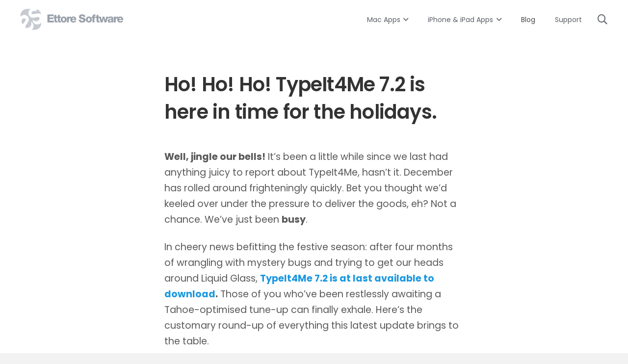

--- FILE ---
content_type: text/html; charset=UTF-8
request_url: https://ettoresoftware.store/blog/
body_size: 27759
content:
<!DOCTYPE HTML>
<html lang="en-US">
<head>
	<meta charset="UTF-8">
	<meta name='robots' content='index, follow, max-image-preview:large, max-snippet:-1, max-video-preview:-1' />

	<!-- This site is optimized with the Yoast SEO plugin v26.8 - https://yoast.com/product/yoast-seo-wordpress/ -->
	<title>Ettore Software Blog: Updates about our Mac, iPhone &amp; iPad apps</title>
	<meta name="description" content="Get news about our Mac, iPhone and iPad apps. Follow the Ettore Software blog for updates about the original text expander TypeIt4Me." />
	<link rel="canonical" href="https://ettoresoftware.store/blog/" />
	<meta property="og:locale" content="en_US" />
	<meta property="og:type" content="article" />
	<meta property="og:title" content="Ettore Software Blog: Updates about our Mac, iPhone &amp; iPad apps" />
	<meta property="og:description" content="Get news about our Mac, iPhone and iPad apps. Follow the Ettore Software blog for updates about the original text expander TypeIt4Me." />
	<meta property="og:url" content="https://ettoresoftware.store/blog/" />
	<meta property="og:site_name" content="Ettore Software" />
	<meta property="article:modified_time" content="2025-05-13T09:11:03+00:00" />
	<meta name="twitter:card" content="summary_large_image" />
	<meta name="twitter:site" content="@EttoreSoftware" />
	<meta name="twitter:label1" content="Est. reading time" />
	<meta name="twitter:data1" content="1 minute" />
	<script type="application/ld+json" class="yoast-schema-graph">{"@context":"https://schema.org","@graph":[{"@type":"WebPage","@id":"https://ettoresoftware.store/blog/","url":"https://ettoresoftware.store/blog/","name":"Ettore Software Blog: Updates about our Mac, iPhone & iPad apps","isPartOf":{"@id":"https://ettoresoftware.store/#website"},"datePublished":"2020-10-26T14:37:28+00:00","dateModified":"2025-05-13T09:11:03+00:00","description":"Get news about our Mac, iPhone and iPad apps. Follow the Ettore Software blog for updates about the original text expander TypeIt4Me.","breadcrumb":{"@id":"https://ettoresoftware.store/blog/#breadcrumb"},"inLanguage":"en-US","potentialAction":[{"@type":"ReadAction","target":["https://ettoresoftware.store/blog/"]}]},{"@type":"BreadcrumbList","@id":"https://ettoresoftware.store/blog/#breadcrumb","itemListElement":[{"@type":"ListItem","position":1,"name":"Home","item":"https://ettoresoftware.store/"},{"@type":"ListItem","position":2,"name":"Blog"}]},{"@type":"WebSite","@id":"https://ettoresoftware.store/#website","url":"https://ettoresoftware.store/","name":"Ettore Software","description":"Apps for Mac, iPhone and iPad","publisher":{"@id":"https://ettoresoftware.store/#organization"},"potentialAction":[{"@type":"SearchAction","target":{"@type":"EntryPoint","urlTemplate":"https://ettoresoftware.store/?s={search_term_string}"},"query-input":{"@type":"PropertyValueSpecification","valueRequired":true,"valueName":"search_term_string"}}],"inLanguage":"en-US"},{"@type":"Organization","@id":"https://ettoresoftware.store/#organization","name":"Ettore Software","url":"https://ettoresoftware.store/","logo":{"@type":"ImageObject","inLanguage":"en-US","@id":"https://ettoresoftware.store/#/schema/logo/image/","url":"https://ettoresoftware.store/wp-content/uploads/2020/12/ettoresoftware-logo-2020-black.png","contentUrl":"https://ettoresoftware.store/wp-content/uploads/2020/12/ettoresoftware-logo-2020-black.png","width":550,"height":116,"caption":"Ettore Software"},"image":{"@id":"https://ettoresoftware.store/#/schema/logo/image/"},"sameAs":["https://x.com/EttoreSoftware"]}]}</script>
	<!-- / Yoast SEO plugin. -->


<link rel="alternate" type="application/rss+xml" title="Ettore Software &raquo; Feed" href="https://ettoresoftware.store/feed/" />
<link rel="alternate" type="application/rss+xml" title="Ettore Software &raquo; Comments Feed" href="https://ettoresoftware.store/comments/feed/" />
<link rel="alternate" title="oEmbed (JSON)" type="application/json+oembed" href="https://ettoresoftware.store/wp-json/oembed/1.0/embed?url=https%3A%2F%2Fettoresoftware.store%2Fblog%2F" />
<link rel="alternate" title="oEmbed (XML)" type="text/xml+oembed" href="https://ettoresoftware.store/wp-json/oembed/1.0/embed?url=https%3A%2F%2Fettoresoftware.store%2Fblog%2F&#038;format=xml" />
		<style>
			.lazyload,
			.lazyloading {
				max-width: 100%;
			}
		</style>
		<meta name="viewport" content="width=device-width, initial-scale=1">
<meta name="theme-color" content="#f5f5f5">
<style id='wp-img-auto-sizes-contain-inline-css'>
img:is([sizes=auto i],[sizes^="auto," i]){contain-intrinsic-size:3000px 1500px}
/*# sourceURL=wp-img-auto-sizes-contain-inline-css */
</style>
<style id='wp-emoji-styles-inline-css'>

	img.wp-smiley, img.emoji {
		display: inline !important;
		border: none !important;
		box-shadow: none !important;
		height: 1em !important;
		width: 1em !important;
		margin: 0 0.07em !important;
		vertical-align: -0.1em !important;
		background: none !important;
		padding: 0 !important;
	}
/*# sourceURL=wp-emoji-styles-inline-css */
</style>
<link rel='stylesheet' id='contact-form-7-css' href='https://ettoresoftware.store/wp-content/plugins/contact-form-7/includes/css/styles.css?ver=6.1.4' media='all' />
<link rel='stylesheet' id='us-theme-css' href='https://ettoresoftware.store/wp-content/uploads/us-assets/ettoresoftware.store.css?ver=d7d421c8' media='all' />
<script></script><link rel="https://api.w.org/" href="https://ettoresoftware.store/wp-json/" /><link rel="alternate" title="JSON" type="application/json" href="https://ettoresoftware.store/wp-json/wp/v2/pages/9507" /><link rel="EditURI" type="application/rsd+xml" title="RSD" href="https://ettoresoftware.store/xmlrpc.php?rsd" />

<link rel='shortlink' href='https://ettoresoftware.store/?p=9507' />
<script type="text/javascript">
(function(url){
	if(/(?:Chrome\/26\.0\.1410\.63 Safari\/537\.31|WordfenceTestMonBot)/.test(navigator.userAgent)){ return; }
	var addEvent = function(evt, handler) {
		if (window.addEventListener) {
			document.addEventListener(evt, handler, false);
		} else if (window.attachEvent) {
			document.attachEvent('on' + evt, handler);
		}
	};
	var removeEvent = function(evt, handler) {
		if (window.removeEventListener) {
			document.removeEventListener(evt, handler, false);
		} else if (window.detachEvent) {
			document.detachEvent('on' + evt, handler);
		}
	};
	var evts = 'contextmenu dblclick drag dragend dragenter dragleave dragover dragstart drop keydown keypress keyup mousedown mousemove mouseout mouseover mouseup mousewheel scroll'.split(' ');
	var logHuman = function() {
		if (window.wfLogHumanRan) { return; }
		window.wfLogHumanRan = true;
		var wfscr = document.createElement('script');
		wfscr.type = 'text/javascript';
		wfscr.async = true;
		wfscr.src = url + '&r=' + Math.random();
		(document.getElementsByTagName('head')[0]||document.getElementsByTagName('body')[0]).appendChild(wfscr);
		for (var i = 0; i < evts.length; i++) {
			removeEvent(evts[i], logHuman);
		}
	};
	for (var i = 0; i < evts.length; i++) {
		addEvent(evts[i], logHuman);
	}
})('//ettoresoftware.store/?wordfence_lh=1&hid=0730C14FAE3B25966F005DD658BE60B5');
</script>		<script>
			document.documentElement.className = document.documentElement.className.replace('no-js', 'js');
		</script>
				<style>
			.no-js img.lazyload {
				display: none;
			}

			figure.wp-block-image img.lazyloading {
				min-width: 150px;
			}

			.lazyload,
			.lazyloading {
				--smush-placeholder-width: 100px;
				--smush-placeholder-aspect-ratio: 1/1;
				width: var(--smush-image-width, var(--smush-placeholder-width)) !important;
				aspect-ratio: var(--smush-image-aspect-ratio, var(--smush-placeholder-aspect-ratio)) !important;
			}

						.lazyload, .lazyloading {
				opacity: 0;
			}

			.lazyloaded {
				opacity: 1;
				transition: opacity 400ms;
				transition-delay: 0ms;
			}

					</style>
				<script id="us_add_no_touch">
			if ( ! /Android|webOS|iPhone|iPad|iPod|BlackBerry|IEMobile|Opera Mini/i.test( navigator.userAgent ) ) {
				document.documentElement.classList.add( "no-touch" );
			}
		</script>
				<script id="us_color_scheme_switch_class">
			if ( document.cookie.includes( "us_color_scheme_switch_is_on=true" ) ) {
				document.documentElement.classList.add( "us-color-scheme-on" );
			}
		</script>
		<meta name="generator" content="Powered by WPBakery Page Builder - drag and drop page builder for WordPress."/>
<link rel="icon" href="https://ettoresoftware.store/wp-content/uploads/2021/01/es-logo-400x400-1.png" sizes="32x32" />
<link rel="icon" href="https://ettoresoftware.store/wp-content/uploads/2021/01/es-logo-400x400-1.png" sizes="192x192" />
<link rel="apple-touch-icon" href="https://ettoresoftware.store/wp-content/uploads/2021/01/es-logo-400x400-1.png" />
<meta name="msapplication-TileImage" content="https://ettoresoftware.store/wp-content/uploads/2021/01/es-logo-400x400-1.png" />
<noscript><style> .wpb_animate_when_almost_visible { opacity: 1; }</style></noscript>		<style id="us-icon-fonts">@font-face{font-display:swap;font-style:normal;font-family:"fontawesome";font-weight:900;src:url("https://ettoresoftware.store/wp-content/themes/Impreza/fonts/fa-solid-900.woff2?ver=8.42") format("woff2")}.fas{font-family:"fontawesome";font-weight:900}@font-face{font-display:swap;font-style:normal;font-family:"fontawesome";font-weight:400;src:url("https://ettoresoftware.store/wp-content/themes/Impreza/fonts/fa-regular-400.woff2?ver=8.42") format("woff2")}.far{font-family:"fontawesome";font-weight:400}@font-face{font-display:swap;font-style:normal;font-family:"fontawesome";font-weight:300;src:url("https://ettoresoftware.store/wp-content/themes/Impreza/fonts/fa-light-300.woff2?ver=8.42") format("woff2")}.fal{font-family:"fontawesome";font-weight:300}@font-face{font-display:swap;font-style:normal;font-family:"Font Awesome 5 Duotone";font-weight:900;src:url("https://ettoresoftware.store/wp-content/themes/Impreza/fonts/fa-duotone-900.woff2?ver=8.42") format("woff2")}.fad{font-family:"Font Awesome 5 Duotone";font-weight:900}.fad{position:relative}.fad:before{position:absolute}.fad:after{opacity:0.4}@font-face{font-display:swap;font-style:normal;font-family:"Font Awesome 5 Brands";font-weight:400;src:url("https://ettoresoftware.store/wp-content/themes/Impreza/fonts/fa-brands-400.woff2?ver=8.42") format("woff2")}.fab{font-family:"Font Awesome 5 Brands";font-weight:400}@font-face{font-display:block;font-style:normal;font-family:"Material Icons";font-weight:400;src:url("https://ettoresoftware.store/wp-content/themes/Impreza/fonts/material-icons.woff2?ver=8.42") format("woff2")}.material-icons{font-family:"Material Icons";font-weight:400}</style>
				<style id="us-current-header-css"> .l-subheader.at_middle,.l-subheader.at_middle .w-dropdown-list,.l-subheader.at_middle .type_mobile .w-nav-list.level_1{background:#5a5e66;color:#c1c9d6}.no-touch .l-subheader.at_middle a:hover,.no-touch .l-header.bg_transparent .l-subheader.at_middle .w-dropdown.opened a:hover{color:rgba(255,255,255,0.00)}.l-header.bg_transparent:not(.sticky) .l-subheader.at_middle{background:var(--color-header-transparent-bg);color:#5a5e66}.no-touch .l-header.bg_transparent:not(.sticky) .at_middle .w-cart-link:hover,.no-touch .l-header.bg_transparent:not(.sticky) .at_middle .w-text a:hover,.no-touch .l-header.bg_transparent:not(.sticky) .at_middle .w-html a:hover,.no-touch .l-header.bg_transparent:not(.sticky) .at_middle .w-nav>a:hover,.no-touch .l-header.bg_transparent:not(.sticky) .at_middle .w-menu a:hover,.no-touch .l-header.bg_transparent:not(.sticky) .at_middle .w-search>a:hover,.no-touch .l-header.bg_transparent:not(.sticky) .at_middle .w-socials.shape_none.color_text a:hover,.no-touch .l-header.bg_transparent:not(.sticky) .at_middle .w-socials.shape_none.color_link a:hover,.no-touch .l-header.bg_transparent:not(.sticky) .at_middle .w-dropdown a:hover,.no-touch .l-header.bg_transparent:not(.sticky) .at_middle .type_desktop .menu-item.level_1.opened>a,.no-touch .l-header.bg_transparent:not(.sticky) .at_middle .type_desktop .menu-item.level_1:hover>a{color:#c1c9d6}.header_ver .l-header{background:#5a5e66;color:#c1c9d6}@media (min-width:903px){.hidden_for_default{display:none!important}.l-subheader.at_top{display:none}.l-subheader.at_bottom{display:none}.l-header{position:relative;z-index:111}.l-subheader{margin:0 auto}.l-subheader.width_full{padding-left:1.5rem;padding-right:1.5rem}.l-subheader-h{display:flex;align-items:center;position:relative;margin:0 auto;max-width:var(--site-content-width,1200px);height:inherit}.w-header-show{display:none}.l-header.pos_fixed{position:fixed;left:var(--site-outline-width,0);right:var(--site-outline-width,0)}.l-header.pos_fixed:not(.notransition) .l-subheader{transition-property:transform,background,box-shadow,line-height,height,visibility;transition-duration:.3s;transition-timing-function:cubic-bezier(.78,.13,.15,.86)}.headerinpos_bottom.sticky_first_section .l-header.pos_fixed{position:fixed!important}.header_hor .l-header.sticky_auto_hide{transition:margin .3s cubic-bezier(.78,.13,.15,.86) .1s}.header_hor .l-header.sticky_auto_hide.down{margin-top:calc(-1.1 * var(--header-sticky-height,0px) )}.l-header.bg_transparent:not(.sticky) .l-subheader{box-shadow:none!important;background:none}.l-header.bg_transparent~.l-main .l-section.width_full.height_auto:first-of-type>.l-section-h{padding-top:0!important;padding-bottom:0!important}.l-header.pos_static.bg_transparent{position:absolute;left:var(--site-outline-width,0);right:var(--site-outline-width,0)}.l-subheader.width_full .l-subheader-h{max-width:none!important}.l-header.shadow_thin .l-subheader.at_middle,.l-header.shadow_thin .l-subheader.at_bottom{box-shadow:0 1px 0 rgba(0,0,0,0.08)}.l-header.shadow_wide .l-subheader.at_middle,.l-header.shadow_wide .l-subheader.at_bottom{box-shadow:0 3px 5px -1px rgba(0,0,0,0.1),0 2px 1px -1px rgba(0,0,0,0.05)}.header_hor .l-subheader-cell>.w-cart{margin-left:0;margin-right:0}:root{--header-height:80px;--header-sticky-height:60px}.l-header:before{content:'80'}.l-header.sticky:before{content:'60'}.l-subheader.at_top{line-height:36px;height:36px;overflow:visible;visibility:visible}.l-header.sticky .l-subheader.at_top{line-height:0px;height:0px;overflow:hidden;visibility:hidden}.l-subheader.at_middle{line-height:80px;height:80px;overflow:visible;visibility:visible}.l-header.sticky .l-subheader.at_middle{line-height:60px;height:60px;overflow:visible;visibility:visible}.l-subheader.at_bottom{line-height:40px;height:40px;overflow:visible;visibility:visible}.l-header.sticky .l-subheader.at_bottom{line-height:40px;height:40px;overflow:visible;visibility:visible}.headerinpos_above .l-header.pos_fixed{overflow:hidden;transition:transform 0.3s;transform:translate3d(0,-100%,0)}.headerinpos_above .l-header.pos_fixed.sticky{overflow:visible;transform:none}.headerinpos_above .l-header.pos_fixed~.l-section>.l-section-h,.headerinpos_above .l-header.pos_fixed~.l-main .l-section:first-of-type>.l-section-h{padding-top:0!important}.headerinpos_below .l-header.pos_fixed:not(.sticky){position:absolute;top:100%}.headerinpos_below .l-header.pos_fixed~.l-main>.l-section:first-of-type>.l-section-h{padding-top:0!important}.headerinpos_below .l-header.pos_fixed~.l-main .l-section.full_height:nth-of-type(2){min-height:100vh}.headerinpos_below .l-header.pos_fixed~.l-main>.l-section:nth-of-type(2)>.l-section-h{padding-top:var(--header-height)}.headerinpos_bottom .l-header.pos_fixed:not(.sticky){position:absolute;top:100vh}.headerinpos_bottom .l-header.pos_fixed~.l-main>.l-section:first-of-type>.l-section-h{padding-top:0!important}.headerinpos_bottom .l-header.pos_fixed~.l-main>.l-section:first-of-type>.l-section-h{padding-bottom:var(--header-height)}.headerinpos_bottom .l-header.pos_fixed.bg_transparent~.l-main .l-section.valign_center:not(.height_auto):first-of-type>.l-section-h{top:calc( var(--header-height) / 2 )}.headerinpos_bottom .l-header.pos_fixed:not(.sticky) .w-cart.layout_dropdown .w-cart-content,.headerinpos_bottom .l-header.pos_fixed:not(.sticky) .w-nav.type_desktop .w-nav-list.level_2{bottom:100%;transform-origin:0 100%}.headerinpos_bottom .l-header.pos_fixed:not(.sticky) .w-nav.type_mobile.m_layout_dropdown .w-nav-list.level_1{top:auto;bottom:100%;box-shadow:var(--box-shadow-up)}.headerinpos_bottom .l-header.pos_fixed:not(.sticky) .w-nav.type_desktop .w-nav-list.level_3,.headerinpos_bottom .l-header.pos_fixed:not(.sticky) .w-nav.type_desktop .w-nav-list.level_4{top:auto;bottom:0;transform-origin:0 100%}.headerinpos_bottom .l-header.pos_fixed:not(.sticky) .w-dropdown-list{top:auto;bottom:-0.4em;padding-top:0.4em;padding-bottom:2.4em}.admin-bar .l-header.pos_static.bg_solid~.l-main .l-section.full_height:first-of-type{min-height:calc( 100vh - var(--header-height) - 32px )}.admin-bar .l-header.pos_fixed:not(.sticky_auto_hide)~.l-main .l-section.full_height:not(:first-of-type){min-height:calc( 100vh - var(--header-sticky-height) - 32px )}.admin-bar.headerinpos_below .l-header.pos_fixed~.l-main .l-section.full_height:nth-of-type(2){min-height:calc(100vh - 32px)}}@media (min-width:1025px) and (max-width:902px){.hidden_for_laptops{display:none!important}.l-subheader.at_top{display:none}.l-subheader.at_bottom{display:none}.l-header{position:relative;z-index:111}.l-subheader{margin:0 auto}.l-subheader.width_full{padding-left:1.5rem;padding-right:1.5rem}.l-subheader-h{display:flex;align-items:center;position:relative;margin:0 auto;max-width:var(--site-content-width,1200px);height:inherit}.w-header-show{display:none}.l-header.pos_fixed{position:fixed;left:var(--site-outline-width,0);right:var(--site-outline-width,0)}.l-header.pos_fixed:not(.notransition) .l-subheader{transition-property:transform,background,box-shadow,line-height,height,visibility;transition-duration:.3s;transition-timing-function:cubic-bezier(.78,.13,.15,.86)}.headerinpos_bottom.sticky_first_section .l-header.pos_fixed{position:fixed!important}.header_hor .l-header.sticky_auto_hide{transition:margin .3s cubic-bezier(.78,.13,.15,.86) .1s}.header_hor .l-header.sticky_auto_hide.down{margin-top:calc(-1.1 * var(--header-sticky-height,0px) )}.l-header.bg_transparent:not(.sticky) .l-subheader{box-shadow:none!important;background:none}.l-header.bg_transparent~.l-main .l-section.width_full.height_auto:first-of-type>.l-section-h{padding-top:0!important;padding-bottom:0!important}.l-header.pos_static.bg_transparent{position:absolute;left:var(--site-outline-width,0);right:var(--site-outline-width,0)}.l-subheader.width_full .l-subheader-h{max-width:none!important}.l-header.shadow_thin .l-subheader.at_middle,.l-header.shadow_thin .l-subheader.at_bottom{box-shadow:0 1px 0 rgba(0,0,0,0.08)}.l-header.shadow_wide .l-subheader.at_middle,.l-header.shadow_wide .l-subheader.at_bottom{box-shadow:0 3px 5px -1px rgba(0,0,0,0.1),0 2px 1px -1px rgba(0,0,0,0.05)}.header_hor .l-subheader-cell>.w-cart{margin-left:0;margin-right:0}:root{--header-height:80px;--header-sticky-height:60px}.l-header:before{content:'80'}.l-header.sticky:before{content:'60'}.l-subheader.at_top{line-height:36px;height:36px;overflow:visible;visibility:visible}.l-header.sticky .l-subheader.at_top{line-height:0px;height:0px;overflow:hidden;visibility:hidden}.l-subheader.at_middle{line-height:80px;height:80px;overflow:visible;visibility:visible}.l-header.sticky .l-subheader.at_middle{line-height:60px;height:60px;overflow:visible;visibility:visible}.l-subheader.at_bottom{line-height:40px;height:40px;overflow:visible;visibility:visible}.l-header.sticky .l-subheader.at_bottom{line-height:40px;height:40px;overflow:visible;visibility:visible}.headerinpos_above .l-header.pos_fixed{overflow:hidden;transition:transform 0.3s;transform:translate3d(0,-100%,0)}.headerinpos_above .l-header.pos_fixed.sticky{overflow:visible;transform:none}.headerinpos_above .l-header.pos_fixed~.l-section>.l-section-h,.headerinpos_above .l-header.pos_fixed~.l-main .l-section:first-of-type>.l-section-h{padding-top:0!important}.headerinpos_below .l-header.pos_fixed:not(.sticky){position:absolute;top:100%}.headerinpos_below .l-header.pos_fixed~.l-main>.l-section:first-of-type>.l-section-h{padding-top:0!important}.headerinpos_below .l-header.pos_fixed~.l-main .l-section.full_height:nth-of-type(2){min-height:100vh}.headerinpos_below .l-header.pos_fixed~.l-main>.l-section:nth-of-type(2)>.l-section-h{padding-top:var(--header-height)}.headerinpos_bottom .l-header.pos_fixed:not(.sticky){position:absolute;top:100vh}.headerinpos_bottom .l-header.pos_fixed~.l-main>.l-section:first-of-type>.l-section-h{padding-top:0!important}.headerinpos_bottom .l-header.pos_fixed~.l-main>.l-section:first-of-type>.l-section-h{padding-bottom:var(--header-height)}.headerinpos_bottom .l-header.pos_fixed.bg_transparent~.l-main .l-section.valign_center:not(.height_auto):first-of-type>.l-section-h{top:calc( var(--header-height) / 2 )}.headerinpos_bottom .l-header.pos_fixed:not(.sticky) .w-cart.layout_dropdown .w-cart-content,.headerinpos_bottom .l-header.pos_fixed:not(.sticky) .w-nav.type_desktop .w-nav-list.level_2{bottom:100%;transform-origin:0 100%}.headerinpos_bottom .l-header.pos_fixed:not(.sticky) .w-nav.type_mobile.m_layout_dropdown .w-nav-list.level_1{top:auto;bottom:100%;box-shadow:var(--box-shadow-up)}.headerinpos_bottom .l-header.pos_fixed:not(.sticky) .w-nav.type_desktop .w-nav-list.level_3,.headerinpos_bottom .l-header.pos_fixed:not(.sticky) .w-nav.type_desktop .w-nav-list.level_4{top:auto;bottom:0;transform-origin:0 100%}.headerinpos_bottom .l-header.pos_fixed:not(.sticky) .w-dropdown-list{top:auto;bottom:-0.4em;padding-top:0.4em;padding-bottom:2.4em}.admin-bar .l-header.pos_static.bg_solid~.l-main .l-section.full_height:first-of-type{min-height:calc( 100vh - var(--header-height) - 32px )}.admin-bar .l-header.pos_fixed:not(.sticky_auto_hide)~.l-main .l-section.full_height:not(:first-of-type){min-height:calc( 100vh - var(--header-sticky-height) - 32px )}.admin-bar.headerinpos_below .l-header.pos_fixed~.l-main .l-section.full_height:nth-of-type(2){min-height:calc(100vh - 32px)}}@media (min-width:601px) and (max-width:1024px){.hidden_for_tablets{display:none!important}.l-subheader.at_top{display:none}.l-subheader.at_bottom{display:none}.l-header{position:relative;z-index:111}.l-subheader{margin:0 auto}.l-subheader.width_full{padding-left:1.5rem;padding-right:1.5rem}.l-subheader-h{display:flex;align-items:center;position:relative;margin:0 auto;max-width:var(--site-content-width,1200px);height:inherit}.w-header-show{display:none}.l-header.pos_fixed{position:fixed;left:var(--site-outline-width,0);right:var(--site-outline-width,0)}.l-header.pos_fixed:not(.notransition) .l-subheader{transition-property:transform,background,box-shadow,line-height,height,visibility;transition-duration:.3s;transition-timing-function:cubic-bezier(.78,.13,.15,.86)}.headerinpos_bottom.sticky_first_section .l-header.pos_fixed{position:fixed!important}.header_hor .l-header.sticky_auto_hide{transition:margin .3s cubic-bezier(.78,.13,.15,.86) .1s}.header_hor .l-header.sticky_auto_hide.down{margin-top:calc(-1.1 * var(--header-sticky-height,0px) )}.l-header.bg_transparent:not(.sticky) .l-subheader{box-shadow:none!important;background:none}.l-header.bg_transparent~.l-main .l-section.width_full.height_auto:first-of-type>.l-section-h{padding-top:0!important;padding-bottom:0!important}.l-header.pos_static.bg_transparent{position:absolute;left:var(--site-outline-width,0);right:var(--site-outline-width,0)}.l-subheader.width_full .l-subheader-h{max-width:none!important}.l-header.shadow_thin .l-subheader.at_middle,.l-header.shadow_thin .l-subheader.at_bottom{box-shadow:0 1px 0 rgba(0,0,0,0.08)}.l-header.shadow_wide .l-subheader.at_middle,.l-header.shadow_wide .l-subheader.at_bottom{box-shadow:0 3px 5px -1px rgba(0,0,0,0.1),0 2px 1px -1px rgba(0,0,0,0.05)}.header_hor .l-subheader-cell>.w-cart{margin-left:0;margin-right:0}:root{--header-height:80px;--header-sticky-height:50px}.l-header:before{content:'80'}.l-header.sticky:before{content:'50'}.l-subheader.at_top{line-height:36px;height:36px;overflow:visible;visibility:visible}.l-header.sticky .l-subheader.at_top{line-height:0px;height:0px;overflow:hidden;visibility:hidden}.l-subheader.at_middle{line-height:80px;height:80px;overflow:visible;visibility:visible}.l-header.sticky .l-subheader.at_middle{line-height:50px;height:50px;overflow:visible;visibility:visible}.l-subheader.at_bottom{line-height:50px;height:50px;overflow:visible;visibility:visible}.l-header.sticky .l-subheader.at_bottom{line-height:50px;height:50px;overflow:visible;visibility:visible}}@media (max-width:600px){.hidden_for_mobiles{display:none!important}.l-subheader.at_top{display:none}.l-subheader.at_bottom{display:none}.l-header{position:relative;z-index:111}.l-subheader{margin:0 auto}.l-subheader.width_full{padding-left:1.5rem;padding-right:1.5rem}.l-subheader-h{display:flex;align-items:center;position:relative;margin:0 auto;max-width:var(--site-content-width,1200px);height:inherit}.w-header-show{display:none}.l-header.pos_fixed{position:fixed;left:var(--site-outline-width,0);right:var(--site-outline-width,0)}.l-header.pos_fixed:not(.notransition) .l-subheader{transition-property:transform,background,box-shadow,line-height,height,visibility;transition-duration:.3s;transition-timing-function:cubic-bezier(.78,.13,.15,.86)}.headerinpos_bottom.sticky_first_section .l-header.pos_fixed{position:fixed!important}.header_hor .l-header.sticky_auto_hide{transition:margin .3s cubic-bezier(.78,.13,.15,.86) .1s}.header_hor .l-header.sticky_auto_hide.down{margin-top:calc(-1.1 * var(--header-sticky-height,0px) )}.l-header.bg_transparent:not(.sticky) .l-subheader{box-shadow:none!important;background:none}.l-header.bg_transparent~.l-main .l-section.width_full.height_auto:first-of-type>.l-section-h{padding-top:0!important;padding-bottom:0!important}.l-header.pos_static.bg_transparent{position:absolute;left:var(--site-outline-width,0);right:var(--site-outline-width,0)}.l-subheader.width_full .l-subheader-h{max-width:none!important}.l-header.shadow_thin .l-subheader.at_middle,.l-header.shadow_thin .l-subheader.at_bottom{box-shadow:0 1px 0 rgba(0,0,0,0.08)}.l-header.shadow_wide .l-subheader.at_middle,.l-header.shadow_wide .l-subheader.at_bottom{box-shadow:0 3px 5px -1px rgba(0,0,0,0.1),0 2px 1px -1px rgba(0,0,0,0.05)}.header_hor .l-subheader-cell>.w-cart{margin-left:0;margin-right:0}:root{--header-height:50px;--header-sticky-height:50px}.l-header:before{content:'50'}.l-header.sticky:before{content:'50'}.l-subheader.at_top{line-height:36px;height:36px;overflow:visible;visibility:visible}.l-header.sticky .l-subheader.at_top{line-height:0px;height:0px;overflow:hidden;visibility:hidden}.l-subheader.at_middle{line-height:50px;height:50px;overflow:visible;visibility:visible}.l-header.sticky .l-subheader.at_middle{line-height:50px;height:50px;overflow:visible;visibility:visible}.l-subheader.at_bottom{line-height:50px;height:50px;overflow:visible;visibility:visible}.l-header.sticky .l-subheader.at_bottom{line-height:50px;height:50px;overflow:visible;visibility:visible}}@media (min-width:903px){.ush_image_2{height:45px!important}.l-header.sticky .ush_image_2{height:45px!important}}@media (min-width:1025px) and (max-width:902px){.ush_image_2{height:30px!important}.l-header.sticky .ush_image_2{height:30px!important}}@media (min-width:601px) and (max-width:1024px){.ush_image_2{height:45px!important}.l-header.sticky .ush_image_2{height:45px!important}}@media (max-width:600px){.ush_image_2{height:45px!important}.l-header.sticky .ush_image_2{height:45px!important}}.header_hor .ush_menu_1.type_desktop .menu-item.level_1>a:not(.w-btn){padding-left:20px;padding-right:20px}.header_hor .ush_menu_1.type_desktop .menu-item.level_1>a.w-btn{margin-left:20px;margin-right:20px}.header_hor .ush_menu_1.type_desktop.align-edges>.w-nav-list.level_1{margin-left:-20px;margin-right:-20px}.header_ver .ush_menu_1.type_desktop .menu-item.level_1>a:not(.w-btn){padding-top:20px;padding-bottom:20px}.header_ver .ush_menu_1.type_desktop .menu-item.level_1>a.w-btn{margin-top:20px;margin-bottom:20px}.ush_menu_1.type_desktop .menu-item:not(.level_1){font-size:14px}.ush_menu_1.type_mobile .w-nav-anchor.level_1,.ush_menu_1.type_mobile .w-nav-anchor.level_1 + .w-nav-arrow{font-size:20px}.ush_menu_1.type_mobile .w-nav-anchor:not(.level_1),.ush_menu_1.type_mobile .w-nav-anchor:not(.level_1) + .w-nav-arrow{font-size:15px}@media (min-width:903px){.ush_menu_1 .w-nav-icon{--icon-size:32px;--icon-size-int:32}}@media (min-width:1025px) and (max-width:902px){.ush_menu_1 .w-nav-icon{--icon-size:32px;--icon-size-int:32}}@media (min-width:601px) and (max-width:1024px){.ush_menu_1 .w-nav-icon{--icon-size:28px;--icon-size-int:28}}@media (max-width:600px){.ush_menu_1 .w-nav-icon{--icon-size:24px;--icon-size-int:24}}@media screen and (max-width:1019px){.w-nav.ush_menu_1>.w-nav-list.level_1{display:none}.ush_menu_1 .w-nav-control{display:flex}}.no-touch .ush_menu_1 .w-nav-item.level_1.opened>a:not(.w-btn),.no-touch .ush_menu_1 .w-nav-item.level_1:hover>a:not(.w-btn){background:transparent;color:#f5f5f5}.ush_menu_1 .w-nav-item.level_1.current-menu-item>a:not(.w-btn),.ush_menu_1 .w-nav-item.level_1.current-menu-ancestor>a:not(.w-btn),.ush_menu_1 .w-nav-item.level_1.current-page-ancestor>a:not(.w-btn){background:transparent;color:#ffffff}.l-header.bg_transparent:not(.sticky) .ush_menu_1.type_desktop .w-nav-item.level_1.current-menu-item>a:not(.w-btn),.l-header.bg_transparent:not(.sticky) .ush_menu_1.type_desktop .w-nav-item.level_1.current-menu-ancestor>a:not(.w-btn),.l-header.bg_transparent:not(.sticky) .ush_menu_1.type_desktop .w-nav-item.level_1.current-page-ancestor>a:not(.w-btn){background:transparent;color:#42454a}.ush_menu_1 .w-nav-list:not(.level_1){background:#5a5e66;color:#c1c9d6}.no-touch .ush_menu_1 .w-nav-item:not(.level_1)>a:focus,.no-touch .ush_menu_1 .w-nav-item:not(.level_1):hover>a{background:#42454a;color:#ffffff}.ush_menu_1 .w-nav-item:not(.level_1).current-menu-item>a,.ush_menu_1 .w-nav-item:not(.level_1).current-menu-ancestor>a,.ush_menu_1 .w-nav-item:not(.level_1).current-page-ancestor>a{background:transparent;color:#ffffff}@media (min-width:903px){.ush_search_1.layout_simple{max-width:240px}.ush_search_1.layout_modern.active{width:240px}.ush_search_1{font-size:20px}}@media (min-width:1025px) and (max-width:902px){.ush_search_1.layout_simple{max-width:250px}.ush_search_1.layout_modern.active{width:250px}.ush_search_1{font-size:24px}}@media (min-width:601px) and (max-width:1024px){.ush_search_1.layout_simple{max-width:200px}.ush_search_1.layout_modern.active{width:200px}.ush_search_1{font-size:20px}}@media (max-width:600px){.ush_search_1{font-size:20px}}.ush_menu_1{font-size:14px!important;font-family:var(--h1-font-family)!important;font-weight:400!important}.ush_image_2{margin-top:3.8vh!important;margin-bottom:4vh!important}</style>
		<style id="us-design-options-css">.us_custom_eb849559{text-align:center!important}.us_custom_6df4bc3a{color:#ffffff!important}.us_custom_89909d76{text-align:center!important}@media (max-width:600px){.us_custom_89909d76{width:100%!important}}</style><style id='global-styles-inline-css'>
:root{--wp--preset--aspect-ratio--square: 1;--wp--preset--aspect-ratio--4-3: 4/3;--wp--preset--aspect-ratio--3-4: 3/4;--wp--preset--aspect-ratio--3-2: 3/2;--wp--preset--aspect-ratio--2-3: 2/3;--wp--preset--aspect-ratio--16-9: 16/9;--wp--preset--aspect-ratio--9-16: 9/16;--wp--preset--color--black: #000000;--wp--preset--color--cyan-bluish-gray: #abb8c3;--wp--preset--color--white: #ffffff;--wp--preset--color--pale-pink: #f78da7;--wp--preset--color--vivid-red: #cf2e2e;--wp--preset--color--luminous-vivid-orange: #ff6900;--wp--preset--color--luminous-vivid-amber: #fcb900;--wp--preset--color--light-green-cyan: #7bdcb5;--wp--preset--color--vivid-green-cyan: #00d084;--wp--preset--color--pale-cyan-blue: #8ed1fc;--wp--preset--color--vivid-cyan-blue: #0693e3;--wp--preset--color--vivid-purple: #9b51e0;--wp--preset--gradient--vivid-cyan-blue-to-vivid-purple: linear-gradient(135deg,rgb(6,147,227) 0%,rgb(155,81,224) 100%);--wp--preset--gradient--light-green-cyan-to-vivid-green-cyan: linear-gradient(135deg,rgb(122,220,180) 0%,rgb(0,208,130) 100%);--wp--preset--gradient--luminous-vivid-amber-to-luminous-vivid-orange: linear-gradient(135deg,rgb(252,185,0) 0%,rgb(255,105,0) 100%);--wp--preset--gradient--luminous-vivid-orange-to-vivid-red: linear-gradient(135deg,rgb(255,105,0) 0%,rgb(207,46,46) 100%);--wp--preset--gradient--very-light-gray-to-cyan-bluish-gray: linear-gradient(135deg,rgb(238,238,238) 0%,rgb(169,184,195) 100%);--wp--preset--gradient--cool-to-warm-spectrum: linear-gradient(135deg,rgb(74,234,220) 0%,rgb(151,120,209) 20%,rgb(207,42,186) 40%,rgb(238,44,130) 60%,rgb(251,105,98) 80%,rgb(254,248,76) 100%);--wp--preset--gradient--blush-light-purple: linear-gradient(135deg,rgb(255,206,236) 0%,rgb(152,150,240) 100%);--wp--preset--gradient--blush-bordeaux: linear-gradient(135deg,rgb(254,205,165) 0%,rgb(254,45,45) 50%,rgb(107,0,62) 100%);--wp--preset--gradient--luminous-dusk: linear-gradient(135deg,rgb(255,203,112) 0%,rgb(199,81,192) 50%,rgb(65,88,208) 100%);--wp--preset--gradient--pale-ocean: linear-gradient(135deg,rgb(255,245,203) 0%,rgb(182,227,212) 50%,rgb(51,167,181) 100%);--wp--preset--gradient--electric-grass: linear-gradient(135deg,rgb(202,248,128) 0%,rgb(113,206,126) 100%);--wp--preset--gradient--midnight: linear-gradient(135deg,rgb(2,3,129) 0%,rgb(40,116,252) 100%);--wp--preset--font-size--small: 13px;--wp--preset--font-size--medium: 20px;--wp--preset--font-size--large: 36px;--wp--preset--font-size--x-large: 42px;--wp--preset--spacing--20: 0.44rem;--wp--preset--spacing--30: 0.67rem;--wp--preset--spacing--40: 1rem;--wp--preset--spacing--50: 1.5rem;--wp--preset--spacing--60: 2.25rem;--wp--preset--spacing--70: 3.38rem;--wp--preset--spacing--80: 5.06rem;--wp--preset--shadow--natural: 6px 6px 9px rgba(0, 0, 0, 0.2);--wp--preset--shadow--deep: 12px 12px 50px rgba(0, 0, 0, 0.4);--wp--preset--shadow--sharp: 6px 6px 0px rgba(0, 0, 0, 0.2);--wp--preset--shadow--outlined: 6px 6px 0px -3px rgb(255, 255, 255), 6px 6px rgb(0, 0, 0);--wp--preset--shadow--crisp: 6px 6px 0px rgb(0, 0, 0);}:where(.is-layout-flex){gap: 0.5em;}:where(.is-layout-grid){gap: 0.5em;}body .is-layout-flex{display: flex;}.is-layout-flex{flex-wrap: wrap;align-items: center;}.is-layout-flex > :is(*, div){margin: 0;}body .is-layout-grid{display: grid;}.is-layout-grid > :is(*, div){margin: 0;}:where(.wp-block-columns.is-layout-flex){gap: 2em;}:where(.wp-block-columns.is-layout-grid){gap: 2em;}:where(.wp-block-post-template.is-layout-flex){gap: 1.25em;}:where(.wp-block-post-template.is-layout-grid){gap: 1.25em;}.has-black-color{color: var(--wp--preset--color--black) !important;}.has-cyan-bluish-gray-color{color: var(--wp--preset--color--cyan-bluish-gray) !important;}.has-white-color{color: var(--wp--preset--color--white) !important;}.has-pale-pink-color{color: var(--wp--preset--color--pale-pink) !important;}.has-vivid-red-color{color: var(--wp--preset--color--vivid-red) !important;}.has-luminous-vivid-orange-color{color: var(--wp--preset--color--luminous-vivid-orange) !important;}.has-luminous-vivid-amber-color{color: var(--wp--preset--color--luminous-vivid-amber) !important;}.has-light-green-cyan-color{color: var(--wp--preset--color--light-green-cyan) !important;}.has-vivid-green-cyan-color{color: var(--wp--preset--color--vivid-green-cyan) !important;}.has-pale-cyan-blue-color{color: var(--wp--preset--color--pale-cyan-blue) !important;}.has-vivid-cyan-blue-color{color: var(--wp--preset--color--vivid-cyan-blue) !important;}.has-vivid-purple-color{color: var(--wp--preset--color--vivid-purple) !important;}.has-black-background-color{background-color: var(--wp--preset--color--black) !important;}.has-cyan-bluish-gray-background-color{background-color: var(--wp--preset--color--cyan-bluish-gray) !important;}.has-white-background-color{background-color: var(--wp--preset--color--white) !important;}.has-pale-pink-background-color{background-color: var(--wp--preset--color--pale-pink) !important;}.has-vivid-red-background-color{background-color: var(--wp--preset--color--vivid-red) !important;}.has-luminous-vivid-orange-background-color{background-color: var(--wp--preset--color--luminous-vivid-orange) !important;}.has-luminous-vivid-amber-background-color{background-color: var(--wp--preset--color--luminous-vivid-amber) !important;}.has-light-green-cyan-background-color{background-color: var(--wp--preset--color--light-green-cyan) !important;}.has-vivid-green-cyan-background-color{background-color: var(--wp--preset--color--vivid-green-cyan) !important;}.has-pale-cyan-blue-background-color{background-color: var(--wp--preset--color--pale-cyan-blue) !important;}.has-vivid-cyan-blue-background-color{background-color: var(--wp--preset--color--vivid-cyan-blue) !important;}.has-vivid-purple-background-color{background-color: var(--wp--preset--color--vivid-purple) !important;}.has-black-border-color{border-color: var(--wp--preset--color--black) !important;}.has-cyan-bluish-gray-border-color{border-color: var(--wp--preset--color--cyan-bluish-gray) !important;}.has-white-border-color{border-color: var(--wp--preset--color--white) !important;}.has-pale-pink-border-color{border-color: var(--wp--preset--color--pale-pink) !important;}.has-vivid-red-border-color{border-color: var(--wp--preset--color--vivid-red) !important;}.has-luminous-vivid-orange-border-color{border-color: var(--wp--preset--color--luminous-vivid-orange) !important;}.has-luminous-vivid-amber-border-color{border-color: var(--wp--preset--color--luminous-vivid-amber) !important;}.has-light-green-cyan-border-color{border-color: var(--wp--preset--color--light-green-cyan) !important;}.has-vivid-green-cyan-border-color{border-color: var(--wp--preset--color--vivid-green-cyan) !important;}.has-pale-cyan-blue-border-color{border-color: var(--wp--preset--color--pale-cyan-blue) !important;}.has-vivid-cyan-blue-border-color{border-color: var(--wp--preset--color--vivid-cyan-blue) !important;}.has-vivid-purple-border-color{border-color: var(--wp--preset--color--vivid-purple) !important;}.has-vivid-cyan-blue-to-vivid-purple-gradient-background{background: var(--wp--preset--gradient--vivid-cyan-blue-to-vivid-purple) !important;}.has-light-green-cyan-to-vivid-green-cyan-gradient-background{background: var(--wp--preset--gradient--light-green-cyan-to-vivid-green-cyan) !important;}.has-luminous-vivid-amber-to-luminous-vivid-orange-gradient-background{background: var(--wp--preset--gradient--luminous-vivid-amber-to-luminous-vivid-orange) !important;}.has-luminous-vivid-orange-to-vivid-red-gradient-background{background: var(--wp--preset--gradient--luminous-vivid-orange-to-vivid-red) !important;}.has-very-light-gray-to-cyan-bluish-gray-gradient-background{background: var(--wp--preset--gradient--very-light-gray-to-cyan-bluish-gray) !important;}.has-cool-to-warm-spectrum-gradient-background{background: var(--wp--preset--gradient--cool-to-warm-spectrum) !important;}.has-blush-light-purple-gradient-background{background: var(--wp--preset--gradient--blush-light-purple) !important;}.has-blush-bordeaux-gradient-background{background: var(--wp--preset--gradient--blush-bordeaux) !important;}.has-luminous-dusk-gradient-background{background: var(--wp--preset--gradient--luminous-dusk) !important;}.has-pale-ocean-gradient-background{background: var(--wp--preset--gradient--pale-ocean) !important;}.has-electric-grass-gradient-background{background: var(--wp--preset--gradient--electric-grass) !important;}.has-midnight-gradient-background{background: var(--wp--preset--gradient--midnight) !important;}.has-small-font-size{font-size: var(--wp--preset--font-size--small) !important;}.has-medium-font-size{font-size: var(--wp--preset--font-size--medium) !important;}.has-large-font-size{font-size: var(--wp--preset--font-size--large) !important;}.has-x-large-font-size{font-size: var(--wp--preset--font-size--x-large) !important;}
/*# sourceURL=global-styles-inline-css */
</style>
</head>
<body class="wp-singular page-template-default page page-id-9507 wp-theme-Impreza l-body Impreza_8.42 us-core_8.42 header_hor headerinpos_top state_default wpb-js-composer js-comp-ver-8.7.2 vc_responsive" itemscope itemtype="https://schema.org/WebPage">

<div class="l-canvas type_wide">
	<header id="page-header" class="l-header pos_fixed shadow_thin bg_transparent id_9616" itemscope itemtype="https://schema.org/WPHeader"><div class="l-subheader at_middle"><div class="l-subheader-h"><div class="l-subheader-cell at_left"><div class="w-image ush_image_2 with_transparent"><a href="/" aria-label="Ettore Software logo" class="w-image-h"><img width="550" height="116" data-src="https://ettoresoftware.store/wp-content/uploads/2025/03/ettoresoftware-logo-2020-overlay.png.webp" class="attachment-null size-null lazyload" alt="Ettore Software logo" decoding="async" data-srcset="https://ettoresoftware.store/wp-content/uploads/2025/03/ettoresoftware-logo-2020-overlay.png.webp 550w, https://ettoresoftware.store/wp-content/uploads/2025/03/ettoresoftware-logo-2020-overlay.png-110x23.webp 110w" data-sizes="auto, (max-width: 550px) 100vw, 550px" src="[data-uri]" style="--smush-placeholder-width: 550px; --smush-placeholder-aspect-ratio: 550/116;" /><img width="550" height="116" data-src="https://ettoresoftware.store/wp-content/uploads/2020/11/ettoresoftware-2020.png" class="attachment-null size-null lazyload" alt="" decoding="async" src="[data-uri]" style="--smush-placeholder-width: 550px; --smush-placeholder-aspect-ratio: 550/116;" /></a></div></div><div class="l-subheader-cell at_center"></div><div class="l-subheader-cell at_right"><nav class="w-nav type_desktop ush_menu_1 height_full show_main_arrows open_on_hover dropdown_afb m_align_left m_layout_dropdown dropdown_shadow_wide" itemscope itemtype="https://schema.org/SiteNavigationElement"><a class="w-nav-control" aria-label="Menu" aria-expanded="false" role="button" href="#"><div class="w-nav-icon style_hamburger_1" style="--icon-thickness:2px"><div></div></div></a><ul class="w-nav-list level_1 hide_for_mobiles hover_underline"><li id="menu-item-7758" class="menu-item menu-item-type-post_type menu-item-object-page menu-item-has-children w-nav-item level_1 menu-item-7758"><a class="w-nav-anchor level_1" aria-haspopup="menu" href="https://ettoresoftware.store/mac-apps/"><span class="w-nav-title">Mac Apps</span><span class="w-nav-arrow" tabindex="0" role="button" aria-expanded="false" aria-label="Mac Apps Menu"></span></a><ul class="w-nav-list level_2"><li id="menu-item-20161" class="menu-item menu-item-type-post_type menu-item-object-page menu-item-has-children w-nav-item level_2 menu-item-20161"><a class="w-nav-anchor level_2" aria-haspopup="menu" href="https://ettoresoftware.store/mac-apps/typeit4me/"><span class="w-nav-title">TypeIt4Me</span><span class="w-nav-arrow" tabindex="0" role="button" aria-expanded="false" aria-label="TypeIt4Me Menu"></span></a><ul class="w-nav-list level_3"><li id="menu-item-20166" class="menu-item menu-item-type-post_type menu-item-object-page w-nav-item level_3 menu-item-20166"><a class="w-nav-anchor level_3" href="https://ettoresoftware.store/mac-apps/typeit4me/typeit4me-features/"><span class="w-nav-title">Features</span></a></li><li id="menu-item-20164" class="menu-item menu-item-type-post_type menu-item-object-page w-nav-item level_3 menu-item-20164"><a class="w-nav-anchor level_3" href="https://ettoresoftware.store/mac-apps/typeit4me/system-requirements/"><span class="w-nav-title">System Requirements</span></a></li><li id="menu-item-20163" class="menu-item menu-item-type-post_type menu-item-object-page w-nav-item level_3 menu-item-20163"><a class="w-nav-anchor level_3" href="https://ettoresoftware.store/mac-apps/typeit4me/testimonials/"><span class="w-nav-title">Testimonials &#038; Reviews</span></a></li><li id="menu-item-20165" class="menu-item menu-item-type-post_type menu-item-object-page w-nav-item level_3 menu-item-20165"><a class="w-nav-anchor level_3" href="https://ettoresoftware.store/mac-apps/typeit4me/frequently-asked-questions/"><span class="w-nav-title">FAQ</span></a></li><li id="menu-item-20170" class="menu-item menu-item-type-post_type menu-item-object-page w-nav-item level_3 menu-item-20170"><a class="w-nav-anchor level_3" href="https://ettoresoftware.store/mac-apps/typeit4me/help/"><span class="w-nav-title">Help</span></a></li></ul></li><li id="menu-item-9260" class="menu-item menu-item-type-post_type menu-item-object-page menu-item-has-children w-nav-item level_2 menu-item-9260"><a class="w-nav-anchor level_2" aria-haspopup="menu" href="https://ettoresoftware.store/mac-apps/sonoros/"><span class="w-nav-title">sonorOS</span><span class="w-nav-arrow" tabindex="0" role="button" aria-expanded="false" aria-label="sonorOS Menu"></span></a><ul class="w-nav-list level_3"><li id="menu-item-9259" class="menu-item menu-item-type-post_type menu-item-object-page w-nav-item level_3 menu-item-9259"><a class="w-nav-anchor level_3" href="https://ettoresoftware.store/mac-apps/sonoros/faq/"><span class="w-nav-title">sonorOS FAQ</span></a></li></ul></li><li id="menu-item-9303" class="menu-item menu-item-type-post_type menu-item-object-page w-nav-item level_2 menu-item-9303"><a class="w-nav-anchor level_2" href="https://ettoresoftware.store/mac-apps/juice/"><span class="w-nav-title">Juice!</span></a></li></ul></li><li id="menu-item-8042" class="menu-item menu-item-type-post_type menu-item-object-page menu-item-has-children w-nav-item level_1 menu-item-8042"><a class="w-nav-anchor level_1" aria-haspopup="menu" href="https://ettoresoftware.store/ios-apps/"><span class="w-nav-title">iPhone &#038; iPad Apps</span><span class="w-nav-arrow" tabindex="0" role="button" aria-expanded="false" aria-label="iPhone &#038; iPad Apps Menu"></span></a><ul class="w-nav-list level_2"><li id="menu-item-8043" class="menu-item menu-item-type-post_type menu-item-object-page menu-item-has-children w-nav-item level_2 menu-item-8043"><a class="w-nav-anchor level_2" aria-haspopup="menu" href="https://ettoresoftware.store/ios-apps/typeit4me-touch/"><span class="w-nav-title">TypeIt4Me Touch</span><span class="w-nav-arrow" tabindex="0" role="button" aria-expanded="false" aria-label="TypeIt4Me Touch Menu"></span></a><ul class="w-nav-list level_3"><li id="menu-item-8367" class="menu-item menu-item-type-post_type menu-item-object-page w-nav-item level_3 menu-item-8367"><a class="w-nav-anchor level_3" href="https://ettoresoftware.store/ios-apps/typeit4me-touch/frequently-asked-questions/"><span class="w-nav-title">Frequently Asked Questions</span></a></li></ul></li><li id="menu-item-9850" class="menu-item menu-item-type-post_type menu-item-object-page w-nav-item level_2 menu-item-9850"><a class="w-nav-anchor level_2" href="https://ettoresoftware.store/ios-apps/clambers/"><span class="w-nav-title">Clambers</span></a></li><li id="menu-item-11519" class="menu-item menu-item-type-post_type menu-item-object-page w-nav-item level_2 menu-item-11519"><a class="w-nav-anchor level_2" href="https://ettoresoftware.store/ios-apps/wrds/"><span class="w-nav-title">W*RDS</span></a></li></ul></li><li id="menu-item-9519" class="menu-item menu-item-type-post_type menu-item-object-page current-menu-item page_item page-item-9507 current_page_item w-nav-item level_1 menu-item-9519"><a class="w-nav-anchor level_1" href="https://ettoresoftware.store/blog/"><span class="w-nav-title">Blog</span></a></li><li id="menu-item-7772" class="menu-item menu-item-type-post_type menu-item-object-page w-nav-item level_1 menu-item-7772"><a class="w-nav-anchor level_1" href="https://ettoresoftware.store/support/"><span class="w-nav-title">Support</span></a></li><li class="w-nav-close"></li></ul><div class="w-nav-options hidden" onclick='return {&quot;mobileWidth&quot;:1020,&quot;mobileBehavior&quot;:1}'></div></nav><div class="w-search ush_search_1 elm_in_header us-field-style_1 layout_fullscreen iconpos_right"><a class="w-search-open" role="button" aria-label="Search" href="#"><i class="far fa-search"></i></a><div class="w-search-form"><form class="w-form-row for_text" role="search" action="https://ettoresoftware.store/" method="get"><div class="w-form-row-field"><input type="text" name="s" placeholder="Type and press Enter..." aria-label="Type and press Enter..." value/></div><button aria-label="Close" class="w-search-close" type="button"></button></form></div></div></div></div></div><div class="l-subheader for_hidden hidden"></div></header><main id="page-content" class="l-main" itemprop="mainContentOfPage">
	<section class="l-section wpb_row height_custom"><div class="l-section-h i-cf"><div class="g-cols vc_row via_flex valign_top type_default stacking_default"><div class="vc_col-sm-2 wpb_column vc_column_container"><div class="vc_column-inner"><div class="wpb_wrapper"></div></div></div><div class="vc_col-sm-8 wpb_column vc_column_container"><div class="vc_column-inner"><div class="wpb_wrapper"><div class="w-grid us_grid type_grid layout_blog_12 cols_1 pagination_regular preload_style_spinner" id="us_grid_1" style="--columns:1;--gap:7rem;" data-filterable="true"><style>.layout_blog_12 .w-grid-item-h{}.layout_blog_12 .usg_post_title_1{max-width:610px!important;margin-left:auto!important;margin-bottom:3rem!important;margin-right:auto!important}.layout_blog_12 .usg_post_image_1{margin-bottom:2rem!important}.layout_blog_12 .usg_post_content_1{font-size:1.2rem!important;line-height:1.7!important;max-width:610px!important;margin-left:auto!important;margin-bottom:3rem!important;margin-right:auto!important}.layout_blog_12 .usg_vwrapper_1{max-width:610px!important;margin-left:auto!important;margin-bottom:5rem!important;margin-right:auto!important;padding-bottom:5rem!important;border-bottom-width:1px!important;border-bottom-style:solid!important}</style><div class="w-grid-list">	<article class="w-grid-item size_1x1 post-22777 post type-post status-publish format-standard hentry category-mac-app-updates category-mac-apps category-typeit4me tag-bugfix tag-typeit4me-update" data-id="22777">
		<div class="w-grid-item-h">
						<h2 class="w-post-elm post_title usg_post_title_1 entry-title color_link_inherit"><a href="https://ettoresoftware.store/2025/12/03/now-on-the-mac-app-store-typeit4me-7-2/">Ho! Ho! Ho! TypeIt4Me 7.2 is here in time for the holidays.</a></h2><div class="w-post-elm post_content usg_post_content_1"><p><strong>Well, jingle our bells!</strong> It&#8217;s been a little while since we last had anything juicy to report about TypeIt4Me, hasn&#8217;t it. December has rolled around frighteningly quickly. Bet you thought we&#8217;d keeled over under the pressure to deliver the goods, eh? Not a chance. We&#8217;ve just been <strong>busy</strong>.</p>
<p>In cheery news befitting the festive season: after four months of wrangling with mystery bugs and trying to get our heads around Liquid Glass, <strong><a href="https://ettoresoftware.store/mac-apps/typeit4me/">TypeIt4Me</a> <a href="https://apps.apple.com/gb/app/typeit4me/id6474688391">7.2 is at last available to download</a>.</strong> Those of you who&#8217;ve been restlessly awaiting a Tahoe-optimised tune-up can finally exhale. Here&#8217;s the customary round-up of everything this latest update brings to the table.</p>
<h4 dir="ltr">What&#8217;s New and Improved in TypeIt4Me 7.2 (238):</h4>
<h5>Cosmetic changes, under-the-hood tweaks and added features:</h5>
<ul>
<li><span></span><strong>TypeIt4Me has been re-compiled and optimised for macOS 26 Tahoe</strong>, with UI tweaks to accommodate the new look Apple introduced in its latest system. The app icon will also properly adapt to your chosen Appearance settings in the Dock (clear, tinted etc).</li>
<li><span></span>The delete button in the toolbar above the snippet list column has been replaced with an <strong>expanded action menu</strong> with the following options:</li>
</ul>
<p style="padding-left: 40px;"><b>Sort By<br />
</b><b>Show Duplicates / Show All Snippets<br />
</b><b>Move to<br />
</b><b>Copy to<br />
</b><b>Duplicate<br />
</b><b>Delete</b></p>
<ul>
<li><span></span>You can now <strong>swipe to delete</strong> snippets.</li>
<li>There&#8217;s <strong>better support for nesting</strong> snippets. You can now insert a snippet from any set, not just the currently selected one.</li>
<li>Management of duplicate snippets is much improved and there&#8217;s automatic disambiguation of unique identifiers.</li>
<li>By very popular request, there&#8217;s now bigger text in the Abbreviation, Label and (plain) Snippet content fields, so you won&#8217;t have to squint so much.</li>
</ul>
<h5>Fixed:<b></b></h5>
<ul>
<li><span></span>We squashed a bug that could prevent enabling or disabling the iCloud sync option on macOS 26 Tahoe.</li>
</ul>
<ul>
<li><span></span>Snippets now correctly expand in uppercase when Caps Lock is on.</li>
</ul>
<ul>
<li><span></span>Inclusion of a vertical pipe character no longer causes rich snippets to expand as plain text.</li>
</ul>
<ul>
<li><span></span>The special &#8220;Paste clipboard here&#8221; function now works again in rich snippets.</li>
</ul>
<ul>
<li><span></span>The sort order of the set that you click last before closing the main TypeIt4Me window no longer changes the sort order for all the other sets in the point and click menu.</li>
</ul>
<ul>
<li><span></span>The “Open backups folder” buttons in <strong>Settings &gt; Backups</strong> now work correctly on macOS Tahoe.</li>
</ul>
<ul>
<li><span></span>When the abbreviation for a rich snippet contains 2 or more numbers, the snippet no longer incorrectly expands in all caps.</li>
</ul>
<ul>
<li><span></span>The “strip ’s’ for plurals” expansion setting now works for rich snippets as well as plain.</li>
</ul>
<ul>
<li><span></span>Switching to a different set while in “show duplicates” view now correctly refreshes the snippets list.</li>
</ul>
<ul>
<li><span></span>Dock / menu bar icon display settings now behave correctly on macOS Tahoe. You don’t need to relaunch the app for changes to take effect.</li>
</ul>
<ul>
<li><span></span>Abbreviations that contain previously problematic diacritics and accented characters (e.g. û) will now expand.</li>
</ul>
<ul>
<li><span></span>Abbreviations containing non-ASCII characters (Cyrillic, Korean, Chinese, Japanese, Greek, Arabic, etc.) are no longer prevented from expanding properly.</li>
</ul>
<ul>
<li><span></span>When crafting a pop-up menu, if you name it *after* adding the radio options, the name no longer replaces the final radio option value as soon as you click Done.</li>
</ul>
<ul>
<li><span></span>Abbreviations that include numbers now expand with correct capitalisation when you type the first letter with a capital.</li>
</ul>
<ul>
<li><span></span>You can now access the full range of rich formatting controls in the Add a Snippet window.</li>
<li><span style="letter-spacing: 0em;">We’ve also corrected many other minor glitches, missing tooltips and localisation errors. (Do let us know about any outstanding ones, in case they’re not already on our radar.)</span></li>
</ul>
<h5>&#8230;and breathe out.</h5>
<p>So, <em>that&#8217;s</em> what we&#8217;ve been up to all this time. Thanks for being so patient with us while we worked to get this update into the Mac App Store. We&#8217;ll do our best not to leave you waiting quite so long for the next update. Riccardo and I are already poring over the To Do list for version 7.2.1 so we can further improve your quality of life. Ultimately, we just want you to be happy. &#8230;Oh, hey, that reminds us, we do still need to take an evening off to catch up on <em>Pluribus. </em>Then we&#8217;ll get right on it after that.</p>
</div><div class="w-vwrapper usg_vwrapper_1 align_none valign_top" style="--vwrapper-gap:0rem"><time class="w-post-elm post_date usg_post_date_1 entry-date published" datetime="2025-12-03T20:18:53+00:00" title="3 December 2025 at 20:18:53 +00:00">2 months ago</time><div class="w-post-elm post_taxonomy usg_post_taxonomy_1 style_simple"><a class="term-27 term-mac-app-updates" href="https://ettoresoftware.store/category/mac-app-updates/">Mac App Updates</a><b>, </b><a class="term-73 term-mac-apps" href="https://ettoresoftware.store/category/mac-apps/">Mac Apps</a><b>, </b><a class="term-31 term-typeit4me" href="https://ettoresoftware.store/category/mac-app-updates/typeit4me/">TypeIt4Me</a></div></div>		</div>
			</article>
	<article class="w-grid-item size_1x1 post-22724 post type-post status-publish format-standard hentry category-mac-apps category-typeit4me-mac-apps tag-black-friday tag-discount tag-sale tag-typeit4me" data-id="22724">
		<div class="w-grid-item-h">
						<h2 class="w-post-elm post_title usg_post_title_1 entry-title color_link_inherit"><a href="https://ettoresoftware.store/2025/11/28/black-friday-deal-get-35-off-typeit4me/">Black Friday Deal: Get 35% Off TypeIt4Me</a></h2><div class="w-post-elm post_content usg_post_content_1"><p>Gobble, gobble! It&#8217;s the last Friday in November and you don’t need us to tell you what that means. Right this minute, many people in the western hemisphere are in a consumerist fugue state, scarfing down cold turkey sandwiches to fuel a feverish hunt for sweet bargains.</p>
<p><small><em>[To help us conserve water and electricity, imagine an AI-slop rendering of a large, Tex Avery-esque North American game bird with a bald head, red wattles and a TypeIt4Me tattoo on its neck. It&#8217;s wielding a carving knife and cheerfully serving itself up on, uh, an Apple-branded silver iPlatter or something.]</em></small></p>
<p>We&#8217;re still a little bewildered that <strong>Black Friday</strong> is now officially A Thing here in Europe. Having said that, we&#8217;ve never needed much of an excuse to initiate a nice flash sale. So without further ado, we would like to draw your attention to the fact that <strong>our original text expander for Mac is currently up for grabs at a healthily discounted price. </strong></p>
<p>For a limited time &#8211; until the end of November, to be precise &#8211; <strong>you can get <a href="https://ettoresoftware.store/mac-apps/typeit4me/">TypeIt4Me 7</a> for the special Black Friday price of just £12.99 / 14,99€ / $12.99 (USD).</strong> <em>That&#8217;s a 35% saving.</em> If you haven’t already scooped it up, don’t delay: <a href="https://apps.apple.com/gb/app/typeit4me/id6474688391">head on over to the Mac App Store and snag yourself a bargain</a>.</p>
<p>In other news, there is a (somewhat belated) 7.2 update on its way very soon. It will address a number of bugs, add a sprinkling of new features and finally propel TypeIt4Me into the bold new Liquid Glass future, for those of us who&#8217;ve made the jump to macOS 26 Tahoe. We&#8217;ll have more to say on that next week. Sit tight and keep an eye on those Mac App Store notifications.</p>
</div><div class="w-vwrapper usg_vwrapper_1 align_none valign_top" style="--vwrapper-gap:0rem"><time class="w-post-elm post_date usg_post_date_1 entry-date published" datetime="2025-11-28T15:48:39+00:00" title="28 November 2025 at 15:48:39 +00:00">2 months ago</time><div class="w-post-elm post_taxonomy usg_post_taxonomy_1 style_simple"><a class="term-73 term-mac-apps" href="https://ettoresoftware.store/category/mac-apps/">Mac Apps</a><b>, </b><a class="term-142 term-typeit4me-mac-apps" href="https://ettoresoftware.store/category/mac-apps/typeit4me-mac-apps/">TypeIt4Me</a></div></div>		</div>
			</article>
	<article class="w-grid-item size_1x1 post-21614 post type-post status-publish format-standard hentry category-mac-app-updates category-mac-apps category-typeit4me tag-bugfix tag-typeit4me-update" data-id="21614">
		<div class="w-grid-item-h">
						<h2 class="w-post-elm post_title usg_post_title_1 entry-title color_link_inherit"><a href="https://ettoresoftware.store/2025/08/01/typeit4me-7-1-update/">Now available on the Mac App Store: TypeIt4Me 7.1</a></h2><div class="w-post-elm post_content usg_post_content_1"><p>The weekend is so close&#8230;so very close, we can almost touch it. As ever, TypeIt4Me has kept us busy this past month. In addition to implementing some much-requested new features, we&#8217;ve made further progress on whittling down The List of Reported Annoyances. With the font size set to 8 and the display in portrait orientation, this wince-inducing catalogue of failures is now almost short enough to view at a glance <em>without scrolling</em>. How about that? Anyway, if you head over to the Mac App Store you’ll see that <a href="https://ettoresoftware.store/mac-apps/typeit4me/">TypeIt4Me</a> <a href="https://apps.apple.com/gb/app/typeit4me/id6474688391">7.1 is now available to download</a>. Read on for an overview of what you can expect from this latest update.</p>
<h4 dir="ltr">What&#8217;s New and Improved in TypeIt4Me 7.1 (203):</h4>
<h5>Added features:</h5>
<ul>
<li>By popular request, there’s a new setting to stop the main TypeIt4Me window opening on launch.</li>
<li>“New Predefined Set” has been added to the TypeIt4Me menu, for increased discoverability.</li>
<li>There are several new predefined date formats to choose from when inserting a dynamic date in a snippet.</li>
<li>When the “Show in Menu Bar” app icon setting is selected, you can now choose whether the TypeIt4Me icon should also show temporarily in the Dock while the main app window is open.</li>
</ul>
<h5>Bug fixes:</h5>
<ul>
<li>Fixed a bug that would add an unwanted carriage return after expanding a prompt snippet.</li>
<li>When TypeIt4Me is in the Dock but the window is closed, clicking the Dock icon now opens the window.</li>
<li>Fixed a bug that would cause the TypeIt4Me icon to reappear in the Dock despite “Don’t Show App Icon” being selected in Settings.</li>
<li>Fixed a bug that could prevent adding multiple fill-in options / prompts to a rich formatted snippet.</li>
<li>All options in the View menu for sorting snippets now work correctly and the sort order for each set is reflected in the point-and-click menu.</li>
<li>Fixed a bug that would sometimes cause the snippet formatting popover menu to close immediately when opened.</li>
<li>Improved compatibility with WhatsApp.</li>
<li>Fixed a bug affecting nested snippets that contain rich formatting and / or pictures. Formatting and pictures are now correctly retained on expansion.</li>
<li>The position cursor special function now works correctly in rich formatted snippets.</li>
<li>Fixed a bug where abbreviations would remain when expanding snippets in File &gt; Save dialogs.</li>
<li>Fixed a bug that struck when TypeIt4Me was set to show only in the Dock and the window was closed. Selecting “New Set” or “New Snippet” from the menu now opens the main TypeIt4Me window.</li>
<li>When you delete a snippet while in “Show duplicates” view it no longer reverts to showing the full snippet list, so you can continue to view, edit and delete duplicates.</li>
<li>Fixed a bug where the wrong fill-in option / prompt would be renamed when saving changes if more than one fill-in option / prompt with the same name was present in the snippet.</li>
<li>Fixed bugs that would result in the wrong popover preview content sometimes being shown. This could happen when quickly moving the pointer over adjacent fill-in options / prompts in a rich formatted snippet.</li>
<li>When adding a “Don’t expand in” or “Only expand in&#8221; rule to a set, Safari now correctly appears in the list of apps you can apply the rule to.</li>
</ul>
<h4>&#8230;Phew.</h4>
<p>This one turned out to be quite a substantial update. Thanks again to everyone who has been in touch to suggest new features and / or to make us aware of stuff that&#8217;s not working as expected. Together, we&#8217;ll whip this app into shape yet.</p>
</div><div class="w-vwrapper usg_vwrapper_1 align_none valign_top" style="--vwrapper-gap:0rem"><time class="w-post-elm post_date usg_post_date_1 entry-date published" datetime="2025-08-01T19:09:07+00:00" title="1 August 2025 at 19:09:07 +00:00">6 months ago</time><div class="w-post-elm post_taxonomy usg_post_taxonomy_1 style_simple"><a class="term-27 term-mac-app-updates" href="https://ettoresoftware.store/category/mac-app-updates/">Mac App Updates</a><b>, </b><a class="term-73 term-mac-apps" href="https://ettoresoftware.store/category/mac-apps/">Mac Apps</a><b>, </b><a class="term-31 term-typeit4me" href="https://ettoresoftware.store/category/mac-app-updates/typeit4me/">TypeIt4Me</a></div></div>		</div>
			</article>
	<article class="w-grid-item size_1x1 post-21282 post type-post status-publish format-standard hentry category-mac-app-updates category-mac-apps category-typeit4me tag-bugfix tag-typeit4me-update" data-id="21282">
		<div class="w-grid-item-h">
						<h2 class="w-post-elm post_title usg_post_title_1 entry-title color_link_inherit"><a href="https://ettoresoftware.store/2025/06/26/typeit4me-7-0-2-out-now/">TypeIt4Me 7.0.2 has arrived. It brings bug fixes and performance improvements galore.</a></h2><div class="w-post-elm post_content usg_post_content_1"><p>Thursday! What a concept. After weeks of hard graft spent sweating our way through <span style="color: #999999;"><del>Operation Midnight Ham Sandwich</del></span> Operation Bug Spray we can at last announce that <a href="https://ettoresoftware.store/mac-apps/typeit4me/">TypeIt4Me</a> <a href="https://apps.apple.com/gb/app/typeit4me/id6474688391">7.0.2 is available to download</a>. Coming hot on the heels of last month&#8217;s update, this one contains a veritable cornucopia of bug fixes. You should also find that it&#8217;s generally more robust, performance-wise.</p>
<h4 dir="ltr">Release notes for TypeIt4Me 7.0.2 (171):</h4>
<ul>
<li>Fixed more bugs that could cause CSV import problems. Also added support for a third column, for those who wish to import labels along with abbreviations and snippet content.</li>
<li>Fixed a bug affecting German keyboards that would prevent expansion of abbreviations containing these characters: ^ ° ` ´ §</li>
<li>The “All punctuation resets abbreviation” option in Expansion settings was not working correctly. Now it does.</li>
<li>Fixed a bug that would cause problems attempting to save changes to snippets containing emoji.</li>
<li>After you type something in the search filter above the snippet list, it’s now correctly cleared when you switch to another set.</li>
<li>Fixed a bug that broke Pause / Resume in the TypeIt4Me menu.</li>
<li>After selecting a file in Finder and pressing the Enter key to rename it, expansion now works as expected.</li>
<li>Fixed a bug that would leave the first letter of an abbreviation behind after expanding a snippet in the Chrome URL bar.</li>
<li>Usage metadata and statistics now update correctly for rich formatted snippets that contain dates and / or special TABs</li>
<li>Fixed: the Add a Snippet window now correctly displays a warning again when you attempt to define an abbreviation that already exists. It once again gives the option to create a duplicate or overwrite the existing snippet.</li>
<li>Fixed a bug in the text formatting popover menu that could cause the SF symbols on text alignment and hyperlink buttons to display as question marks.</li>
<li>Rich snippets with abbreviations that involve holding the shift key or that begin with 2 numbers or more no longer expand in Unwanted Title Case.</li>
<li>The app now prevents attempts to combine special function characters (e.g. ⌫⇥⇤⏎␊↓↑←→⎢) in a snippet with fill-in field options and / or pulldown menu prompts. Mixing these is not supported.</li>
<li>The “Add a Snippet” window now does a better job of preserving rich formatting attributes when you select text and invoke it.</li>
<li>Improved support for formatting and saving non-latin alphabet characters.</li>
<li>Attempting to expand a snippet that contains an empty autocue placeholder no longer results in a crash.</li>
<li>Fixed a bug that could cause a square symbol to be appended to the end of expanded snippets when using the esc key as a trigger.</li>
<li>Numerous stability and performance improvements.</li>
</ul>
<p>Once again, many thanks for your patience. There are of course further bugs still on our list of things to fix, as well as a number of requested features to add. We hope to be able to submit the next build to Apple for review in a couple of weeks.</p>
</div><div class="w-vwrapper usg_vwrapper_1 align_none valign_top" style="--vwrapper-gap:0rem"><time class="w-post-elm post_date usg_post_date_1 entry-date published" datetime="2025-06-26T16:54:06+00:00" title="26 June 2025 at 16:54:06 +00:00">7 months ago</time><div class="w-post-elm post_taxonomy usg_post_taxonomy_1 style_simple"><a class="term-27 term-mac-app-updates" href="https://ettoresoftware.store/category/mac-app-updates/">Mac App Updates</a><b>, </b><a class="term-73 term-mac-apps" href="https://ettoresoftware.store/category/mac-apps/">Mac Apps</a><b>, </b><a class="term-31 term-typeit4me" href="https://ettoresoftware.store/category/mac-app-updates/typeit4me/">TypeIt4Me</a></div></div>		</div>
			</article>
	<article class="w-grid-item size_1x1 post-20816 post type-post status-publish format-standard hentry category-mac-app-updates category-mac-apps category-typeit4me tag-bugfix tag-typeit4me-update" data-id="20816">
		<div class="w-grid-item-h">
						<h2 class="w-post-elm post_title usg_post_title_1 entry-title color_link_inherit"><a href="https://ettoresoftware.store/2025/05/13/typeit4me-701/">The TypeIt4Me 7.0.1 bug fix update is now available on the Mac App Store</a></h2><div class="w-post-elm post_content usg_post_content_1"><p>Phew! It&#8217;s with great relief that we&#8217;re able to report the promised <a href="https://apps.apple.com/gb/app/typeit4me/id6474688391">TypeIt4Me 7.0.1 bug fix update is at last available to download</a>. Riccardo and I were growing a bit apprehensive: despite no major changes, it took nearly <strong>3 weeks</strong> and <strong>3 submissions</strong> for this update to get the nod from Apple&#8217;s review engineers.</p>
<p>In contrast, the initial 7.0 launch build was approved for release on the Mac App Store within hours of submission. <strong>We got there in the end, though and that&#8217;s what matters.</strong> It&#8217;s reassuring to know that Apple is vigilant when it comes to protecting its customers.</p>
<p><strong>These are the release notes for TypeIt4Me 7.0.1 (143):</strong></p>
<ul>
<li>Adding a word to ignore in AutoCorrect settings works as expected (no more crashes)</li>
<li>The “starting with a capital” checkbox in AutoCorrect “ignore” settings is selectable again</li>
<li>We fixed an issue where dragging a CSV file into the sidebar would not convert it correctly</li>
<li>The AM / PM option in the &#8220;Add a time&#8221; menu works again</li>
<li>The snippet list column now displays correct previews for snippets that contain a mixture of both dates and prompts</li>
<li>Dates now correctly expand in the default system language when no language has been specified</li>
<li>Stats and metadata now update correctly after expansion for snippets that contain prompts</li>
<li>Date snippets in search window results no longer need to be clicked twice to be inserted</li>
<li>This build now correctly prevents unsupported mixing of autocue placeholders and input field prompts in the same snippet</li>
<li>Turning off accessibility permission while the app is running no longer causes lock-ups (it&#8217;s still best to quit the app before removing its permission altogether, though)</li>
<li>This build corrects some minor localization omissions</li>
</ul>
<p>Thank you for your patience. There are still more bugs that we are working to fix and we&#8217;re aiming to submit the next build for review in a week or so. Hopefully, future TypeIt4Me bug fix updates will go smoothly from this point on. We think we have a better grasp of reviewers&#8217; chief concerns and how to address these up front.</p>
</div><div class="w-vwrapper usg_vwrapper_1 align_none valign_top" style="--vwrapper-gap:0rem"><time class="w-post-elm post_date usg_post_date_1 entry-date published" datetime="2025-05-13T11:03:44+00:00" title="13 May 2025 at 11:03:44 +00:00">9 months ago</time><div class="w-post-elm post_taxonomy usg_post_taxonomy_1 style_simple"><a class="term-27 term-mac-app-updates" href="https://ettoresoftware.store/category/mac-app-updates/">Mac App Updates</a><b>, </b><a class="term-73 term-mac-apps" href="https://ettoresoftware.store/category/mac-apps/">Mac Apps</a><b>, </b><a class="term-31 term-typeit4me" href="https://ettoresoftware.store/category/mac-app-updates/typeit4me/">TypeIt4Me</a></div></div>		</div>
			</article>
</div>	<div class="w-grid-preloader">
		<div class="g-preloader type_1">
			<div></div>
		</div>
	</div>
				<nav class="pagination navigation" role="navigation">
				<div class="nav-links">
					<span aria-current="page" class="page-numbers current"><span>1</span></span>
<a class="page-numbers" href="https://ettoresoftware.store/blog/page/2/"><span>2</span></a>
<a class="page-numbers" href="https://ettoresoftware.store/blog/page/3/"><span>3</span></a>
<a class="page-numbers" href="https://ettoresoftware.store/blog/page/4/"><span>4</span></a>
<span class="page-numbers dots">&hellip;</span>
<a class="page-numbers" href="https://ettoresoftware.store/blog/page/16/"><span>16</span></a>
<a class="next page-numbers" href="https://ettoresoftware.store/blog/page/2/"><span>Next</span></a>				</div>
			</nav>
				<div class="w-grid-json hidden" onclick='return {&quot;action&quot;:&quot;us_ajax_grid&quot;,&quot;infinite_scroll&quot;:0,&quot;max_num_pages&quot;:16,&quot;pagination&quot;:&quot;regular&quot;,&quot;template_vars&quot;:{&quot;columns&quot;:&quot;1&quot;,&quot;exclude_items&quot;:&quot;none&quot;,&quot;img_size&quot;:&quot;default&quot;,&quot;ignore_items_size&quot;:0,&quot;items_layout&quot;:&quot;blog_12&quot;,&quot;items_offset&quot;:&quot;1&quot;,&quot;load_animation&quot;:&quot;none&quot;,&quot;overriding_link&quot;:&quot;%7B%22url%22%3A%22%22%7D&quot;,&quot;post_id&quot;:9507,&quot;query_args&quot;:{&quot;post_type&quot;:[&quot;post&quot;],&quot;post_status&quot;:[&quot;publish&quot;],&quot;post__not_in&quot;:[9507],&quot;ignore_sticky_posts&quot;:1,&quot;posts_per_page&quot;:&quot;5&quot;},&quot;orderby_query_args&quot;:{&quot;orderby&quot;:{&quot;date&quot;:&quot;DESC&quot;}},&quot;type&quot;:&quot;grid&quot;,&quot;us_grid_post_type&quot;:&quot;post&quot;,&quot;us_grid_ajax_index&quot;:1,&quot;us_grid_filter_query_string&quot;:null,&quot;us_grid_index&quot;:1,&quot;page_args&quot;:{&quot;page_type&quot;:&quot;post&quot;,&quot;post_ID&quot;:9507}}}'></div>
	</div></div></div></div><div class="vc_col-sm-2 wpb_column vc_column_container"><div class="vc_column-inner"><div class="wpb_wrapper"></div></div></div></div></div></section>
</main>

</div>
<footer id="page-footer" class="l-footer" itemscope itemtype="https://schema.org/WPFooter"><section class="l-section wpb_row us_custom_eb849559 height_custom color_footer-top"><div class="l-section-h i-cf"><div class="g-cols vc_row via_flex valign_top type_default stacking_default" style="--additional-gap:10px;"><div class="vc_col-sm-3 wpb_column vc_column_container"><div class="vc_column-inner"><div class="wpb_wrapper"><div class="wpb_text_column"><div class="wpb_wrapper"><h4>Quick Links</h4>
<nav class="w-menu us_custom_5c1af071 layout_ver style_links us_menu_1" style="--main-gap:1.2rem;--main-ver-indent:0.8em;--main-hor-indent:0.8em;--main-color:inherit;"><ul id="menu-footermenu" class="menu"><li id="menu-item-9541" class="menu-item menu-item-type-post_type menu-item-object-page menu-item-9541"><a href="https://ettoresoftware.store/newsletter/">Join our mailing list</a></li><li id="menu-item-9542" class="menu-item menu-item-type-post_type menu-item-object-page menu-item-9542"><a href="https://ettoresoftware.store/press-kits/">Press Kits</a></li><li id="menu-item-9539" class="menu-item menu-item-type-post_type menu-item-object-page menu-item-9539"><a href="https://ettoresoftware.store/terms-conditions/">Terms &#038; Conditions</a></li><li id="menu-item-9540" class="menu-item menu-item-type-post_type menu-item-object-page menu-item-privacy-policy menu-item-9540"><a rel="privacy-policy" href="https://ettoresoftware.store/privacy-policy/">Privacy Policy</a></li></ul><style>@media ( max-width:600px ){.us_menu_1 .menu{display:block!important}.us_menu_1 .menu>li{margin:0 0 var(--main-gap,1.2rem)!important}}</style></nav>
</div></div></div></div></div><div class="vc_col-sm-3 wpb_column vc_column_container"><div class="vc_column-inner"><div class="wpb_wrapper"><div class="wpb_text_column"><div class="wpb_wrapper"><div  class="vc_wp_posts wpb_content_element">
		<div class="widget widget_recent_entries">
		<h2 class="widgettitle">Latest News</h2>
		<ul>
											<li>
					<a href="https://ettoresoftware.store/2025/12/03/now-on-the-mac-app-store-typeit4me-7-2/">Ho! Ho! Ho! TypeIt4Me 7.2 is here in time for the holidays.</a>
											<span class="post-date">December 3, 2025</span>
									</li>
											<li>
					<a href="https://ettoresoftware.store/2025/11/28/black-friday-deal-get-35-off-typeit4me/">Black Friday Deal: Get 35% Off TypeIt4Me</a>
											<span class="post-date">November 28, 2025</span>
									</li>
					</ul>

		</div></div>
</div></div></div></div></div><div class="vc_col-sm-3 wpb_column vc_column_container"><div class="vc_column-inner"><div class="wpb_wrapper"><div class="wpb_text_column"><div class="wpb_wrapper"><h4>About Us</h4>
<p>Our small family business is based in London. We&#8217;ve been designing and building indie software to run on Apple hardware for over 35 years.<!-- &#091;us_socials items="%5B%7B%22type%22%3A%22twitter%22%2C%22url%22%3A%22%257B%2522url%2522%253A%2522https%253A%255C%252F%255C%252Fwww.twitter.com%255C%252Fettoresoftware%2522%252C%2522target%2522%253A%2522_blank%2522%252C%2522rel%2522%253A%2522nofollow%2522%257D%22%2C%22icon%22%3A%22fab%7Capple%22%2C%22color%22%3A%22_content_faded%22%7D%2C%7B%22type%22%3A%22email%22%2C%22url%22%3A%22%257B%2522url%2522%253A%2522https%253A%255C%252F%255C%252Fwww.ettoresoftware.store%255C%252Fsupport%255C%252F%2522%252C%2522target%2522%253A%2522_blank%2522%252C%2522rel%2522%253A%2522nofollow%2522%257D%22%2C%22icon%22%3A%22fab%7Capple%22%2C%22color%22%3A%22_content_faded%22%7D%2C%7B%22type%22%3A%22rss%22%2C%22url%22%3A%22%257B%2522url%2522%253A%2522https%253A%255C%252F%255C%252Fettoresoftware.store%255C%252Fblog%255C%252F%253Ffeed%253Drss2%2522%252C%2522target%2522%253A%2522_blank%2522%252C%2522rel%2522%253A%2522nofollow%2522%257D%22%2C%22icon%22%3A%22fab%7Capple%22%2C%22color%22%3A%22_content_faded%22%7D%5D" icons_color="text" shape="circle" style="outlined" hover="none" gap="0.3em"&#093;--></p>
</div></div></div></div></div><div class="vc_col-sm-3 wpb_column vc_column_container"><div class="vc_column-inner"><div class="wpb_wrapper"><div class="wpb_text_column"><div class="wpb_wrapper"><h4>Looking for Something?</h4>
</div></div><div class="w-separator size_small"></div><div class="w-search us-field-style_1 us_custom_6df4bc3a has_text_color layout_simple iconpos_left" style="--inputs-text-color:#ffffff;--inputs-focus-text-color:#ffffff;"><div class="w-search-form"><form class="w-form-row for_text" role="search" action="https://ettoresoftware.store/" method="get"><div class="w-form-row-field"><input type="text" name="s" placeholder="Search" aria-label="Search" value/></div><button class="w-search-form-btn w-btn" type="submit" aria-label="Search" style="--icon-size:18px;color:#ffffff!important;"><i class="fas fa-search"></i></button></form></div></div></div></div></div></div></div></section><section class="l-section wpb_row height_small color_footer-bottom"><div class="l-section-h i-cf"><div class="g-cols vc_row via_flex valign_top type_default stacking_default"><div class="vc_col-sm-12 wpb_column vc_column_container"><div class="vc_column-inner"><div class="wpb_wrapper"><div class="w-hwrapper valign_middle wrap align_center"><div class="wpb_text_column us_custom_89909d76"><div class="wpb_wrapper"><p>© 2026 Ettore Software Ltd. All Rights Reserved. Company registered in England, no: 06417666.</p>
</div></div><div class="w-separator size_medium"></div></div></div></div></div></div></div></section>
</footer><a class="w-toplink pos_right w-btn us-btn-style_25" href="#" title="Back to top" aria-label="Back to top" role="button"><i class="far fa-angle-up"></i></a>	<button id="w-header-show" class="w-header-show" aria-label="Menu"><span>Menu</span></button>
	<div class="w-header-overlay"></div>
		<script id="us-global-settings">
		// Store some global theme options used in JS
		window.$us = window.$us || {};
		$us.canvasOptions = ( $us.canvasOptions || {} );
		$us.canvasOptions.disableEffectsWidth = 900;
		$us.canvasOptions.columnsStackingWidth = 900;
		$us.canvasOptions.backToTopDisplay = 100;
		$us.canvasOptions.scrollDuration = 1000;

		$us.langOptions = ( $us.langOptions || {} );
		$us.langOptions.magnificPopup = ( $us.langOptions.magnificPopup || {} );
		$us.langOptions.magnificPopup.tPrev = 'Previous (Left arrow key)';
		$us.langOptions.magnificPopup.tNext = 'Next (Right arrow key)';
		$us.langOptions.magnificPopup.tCounter = '%curr% of %total%';

		$us.navOptions = ( $us.navOptions || {} );
		$us.navOptions.mobileWidth = 1111;
		$us.navOptions.togglable = true;
		$us.ajaxUrl = 'https://ettoresoftware.store/wp-admin/admin-ajax.php';
		$us.templateDirectoryUri = 'https://ettoresoftware.store/wp-content/themes/Impreza';
		$us.responsiveBreakpoints = {"default":0,"laptops":1280,"tablets":1024,"mobiles":600};
		$us.userFavoritePostIds = '';
	</script>
	<script id="us-header-settings">if ( window.$us === undefined ) window.$us = {};$us.headerSettings = {"default":{"options":{"custom_breakpoint":0,"breakpoint":"","orientation":"hor","sticky":true,"sticky_auto_hide":false,"scroll_breakpoint":"50px","transparent":true,"width":"300px","elm_align":"center","shadow":"thin","top_show":"0","top_height":"36px","top_sticky_height":"0px","top_fullwidth":"0","top_centering":"","top_bg_color":"_header_top_bg","top_text_color":"_header_top_text","top_text_hover_color":"_header_top_text_hover","top_transparent_bg_color":"_header_top_transparent_bg","top_transparent_text_color":"_header_top_transparent_text","top_transparent_text_hover_color":"_header_top_transparent_text_hover","middle_height":"80px","middle_sticky_height":"60px","middle_fullwidth":"0","middle_centering":"","elm_valign":"top","bg_img":"","bg_img_wrapper_start":"","bg_img_size":"cover","bg_img_repeat":"repeat","bg_img_position":"top center","bg_img_attachment":"1","bg_img_wrapper_end":"","middle_bg_color":"#5a5e66","middle_text_color":"#c1c9d6","middle_text_hover_color":"rgba(255,255,255,0.00)","middle_transparent_bg_color":"_header_transparent_bg","middle_transparent_text_color":"#5a5e66","middle_transparent_text_hover_color":"#c1c9d6","bottom_show":"0","bottom_height":"40px","bottom_sticky_height":"40px","bottom_fullwidth":"0","bottom_centering":"","bottom_bg_color":"_header_middle_bg","bottom_text_color":"_header_middle_text","bottom_text_hover_color":"_header_middle_text_hover","bottom_transparent_bg_color":"_header_transparent_bg","bottom_transparent_text_color":"_header_transparent_text","bottom_transparent_text_hover_color":"_header_transparent_text_hover","bgimage_wrapper_end":""},"layout":{"top_left":[],"top_center":[],"top_right":[],"middle_left":["image:2"],"middle_center":[],"middle_right":["menu:1","search:1"],"bottom_left":[],"bottom_center":[],"bottom_right":[],"hidden":[]}},"tablets":{"options":{"custom_breakpoint":0,"breakpoint":"1024px","orientation":"hor","sticky":true,"sticky_auto_hide":false,"scroll_breakpoint":"50px","transparent":true,"width":"300px","elm_align":"center","shadow":"thin","top_show":"0","top_height":"36px","top_sticky_height":"0px","top_fullwidth":"0","top_centering":"","top_bg_color":"_header_top_bg","top_text_color":"_header_top_text","top_text_hover_color":"_header_top_text_hover","top_transparent_bg_color":"_header_top_transparent_bg","top_transparent_text_color":"_header_top_transparent_text","top_transparent_text_hover_color":"_header_transparent_text_hover","middle_height":"80px","middle_sticky_height":"50px","middle_fullwidth":"0","middle_centering":"","elm_valign":"top","bg_img":"","bg_img_wrapper_start":"","bg_img_size":"cover","bg_img_repeat":"repeat","bg_img_position":"top center","bg_img_attachment":"1","bg_img_wrapper_end":"","middle_bg_color":"_header_middle_bg","middle_text_color":"_header_middle_text","middle_text_hover_color":"_header_middle_text_hover","middle_transparent_bg_color":"_header_transparent_bg","middle_transparent_text_color":"_header_transparent_text","middle_transparent_text_hover_color":"_header_transparent_text_hover","bottom_show":"0","bottom_height":"50px","bottom_sticky_height":"50px","bottom_fullwidth":"0","bottom_centering":"","bottom_bg_color":"#f5f5f5","bottom_text_color":"#333333","bottom_text_hover_color":"#e95095","bottom_transparent_bg_color":"_header_transparent_bg","bottom_transparent_text_color":"_header_transparent_text","bottom_transparent_text_hover_color":"_header_transparent_text_hover","bgimage_wrapper_end":""},"layout":{"top_left":[],"top_center":[],"top_right":[],"middle_left":["image:2"],"middle_center":[],"middle_right":["menu:1","search:1"],"bottom_left":[],"bottom_center":[],"bottom_right":[],"hidden":[]}},"mobiles":{"options":{"custom_breakpoint":0,"breakpoint":"600px","orientation":"hor","sticky":true,"sticky_auto_hide":false,"scroll_breakpoint":"50","transparent":true,"width":"300px","elm_align":"center","shadow":"thin","top_show":"0","top_height":"36px","top_sticky_height":"0px","top_fullwidth":"0","top_centering":"","top_bg_color":"_header_top_bg","top_text_color":"_header_top_text","top_text_hover_color":"_header_top_text_hover","top_transparent_bg_color":"_header_top_transparent_bg","top_transparent_text_color":"_header_top_transparent_text","top_transparent_text_hover_color":"_header_transparent_text_hover","middle_height":"50px","middle_sticky_height":"50px","middle_fullwidth":"0","middle_centering":"","elm_valign":"top","bg_img":"","bg_img_wrapper_start":"","bg_img_size":"cover","bg_img_repeat":"repeat","bg_img_position":"top center","bg_img_attachment":"1","bg_img_wrapper_end":"","middle_bg_color":"_header_middle_bg","middle_text_color":"_header_middle_text","middle_text_hover_color":"_header_middle_text_hover","middle_transparent_bg_color":"_header_transparent_bg","middle_transparent_text_color":"_header_transparent_text","middle_transparent_text_hover_color":"_header_transparent_text_hover","bottom_show":"0","bottom_height":"50px","bottom_sticky_height":"50px","bottom_fullwidth":"0","bottom_centering":"","bottom_bg_color":"#f5f5f5","bottom_text_color":"#333333","bottom_text_hover_color":"#e95095","bottom_transparent_bg_color":"_header_transparent_bg","bottom_transparent_text_color":"_header_transparent_text","bottom_transparent_text_hover_color":"_header_transparent_text_hover","bgimage_wrapper_end":""},"layout":{"top_left":[],"top_center":[],"top_right":[],"middle_left":["image:2"],"middle_center":[],"middle_right":["menu:1","search:1"],"bottom_left":[],"bottom_center":[],"bottom_right":[],"hidden":[]}},"laptops":{"options":{"custom_breakpoint":1,"breakpoint":"902","orientation":"hor","sticky":true,"sticky_auto_hide":false,"scroll_breakpoint":"50px","transparent":false,"width":"300px","elm_align":"center","shadow":"thin","top_show":"0","top_height":"36px","top_sticky_height":"0px","top_fullwidth":"0","top_centering":"","top_bg_color":"_header_top_bg","top_text_color":"_header_top_text","top_text_hover_color":"_header_top_text_hover","top_transparent_bg_color":"_header_top_transparent_bg","top_transparent_text_color":"_header_top_transparent_text","top_transparent_text_hover_color":"_header_top_transparent_text_hover","middle_height":"80px","middle_sticky_height":"60px","middle_fullwidth":"0","middle_centering":"","elm_valign":"top","bg_img":"","bg_img_wrapper_start":"","bg_img_size":"cover","bg_img_repeat":"repeat","bg_img_position":"top center","bg_img_attachment":"1","bg_img_wrapper_end":"","middle_bg_color":"#5a5e66","middle_text_color":"#c1c9d6","middle_text_hover_color":"rgba(255,255,255,0.00)","middle_transparent_bg_color":"_header_transparent_bg","middle_transparent_text_color":"#5a5e66","middle_transparent_text_hover_color":"#c1c9d6","bottom_show":"0","bottom_height":"40px","bottom_sticky_height":"40px","bottom_fullwidth":"0","bottom_centering":"","bottom_bg_color":"_header_middle_bg","bottom_text_color":"_header_middle_text","bottom_text_hover_color":"_header_middle_text_hover","bottom_transparent_bg_color":"_header_transparent_bg","bottom_transparent_text_color":"_header_transparent_text","bottom_transparent_text_hover_color":"_header_transparent_text_hover","bgimage_wrapper_end":""},"layout":{"top_left":[],"top_center":[],"top_right":[],"middle_left":["image:2"],"middle_center":[],"middle_right":["menu:1","search:1"],"bottom_left":[],"bottom_center":[],"bottom_right":[],"hidden":[]}},"header_id":"9616"};</script><script type="speculationrules">
{"prefetch":[{"source":"document","where":{"and":[{"href_matches":"/*"},{"not":{"href_matches":["/wp-*.php","/wp-admin/*","/wp-content/uploads/*","/wp-content/*","/wp-content/plugins/*","/wp-content/themes/Impreza/*","/*\\?(.+)"]}},{"not":{"selector_matches":"a[rel~=\"nofollow\"]"}},{"not":{"selector_matches":".no-prefetch, .no-prefetch a"}}]},"eagerness":"conservative"}]}
</script>
<style>body div .wpcf7-form .fit-the-fullspace{position:absolute;margin-left:-999em;}</style><script src="https://ettoresoftware.store/wp-includes/js/dist/hooks.min.js?ver=dd5603f07f9220ed27f1" id="wp-hooks-js"></script>
<script src="https://ettoresoftware.store/wp-includes/js/dist/i18n.min.js?ver=c26c3dc7bed366793375" id="wp-i18n-js"></script>
<script id="wp-i18n-js-after">
wp.i18n.setLocaleData( { 'text direction\u0004ltr': [ 'ltr' ] } );
//# sourceURL=wp-i18n-js-after
</script>
<script src="https://ettoresoftware.store/wp-content/plugins/contact-form-7/includes/swv/js/index.js?ver=6.1.4" id="swv-js"></script>
<script id="contact-form-7-js-before">
var wpcf7 = {
    "api": {
        "root": "https:\/\/ettoresoftware.store\/wp-json\/",
        "namespace": "contact-form-7\/v1"
    },
    "cached": 1
};
//# sourceURL=contact-form-7-js-before
</script>
<script src="https://ettoresoftware.store/wp-content/plugins/contact-form-7/includes/js/index.js?ver=6.1.4" id="contact-form-7-js"></script>
<script src="https://ettoresoftware.store/wp-includes/js/jquery/jquery.min.js?ver=3.7.1" id="jquery-core-js"></script>
<script src="https://ettoresoftware.store/wp-content/themes/Impreza/common/js/base/passive-events.min.js?ver=8.42" id="us-passive-events-js"></script>
<script src="https://ettoresoftware.store/wp-content/themes/Impreza/common/js/vendor/magnific-popup.js?ver=8.42" id="us-magnific-popup-js"></script>
<script src="https://ettoresoftware.store/wp-content/themes/Impreza/common/js/base/header.no-cache.min.js?ver=8.42" id="us-header-no-cache-js"></script>
<script src="https://ettoresoftware.store/wp-content/uploads/us-assets/ettoresoftware.store.js?ver=94cbc239" id="us-core-js"></script>
<script id="cf7-antispam-js-extra">
var cf7a_settings = {"prefix":"_cf7a_","disableReload":"1","version":"lyB0uQECKemTKQz3A++pJg=="};
//# sourceURL=cf7-antispam-js-extra
</script>
<script src="https://ettoresoftware.store/wp-content/plugins/cf7-antispam/build/script.js?ver=1829dacfa96318b4e905" id="cf7-antispam-js"></script>
<script id="smush-lazy-load-js-before">
var smushLazyLoadOptions = {"autoResizingEnabled":false,"autoResizeOptions":{"precision":5,"skipAutoWidth":true}};
//# sourceURL=smush-lazy-load-js-before
</script>
<script src="https://ettoresoftware.store/wp-content/plugins/wp-smushit/app/assets/js/smush-lazy-load.min.js?ver=3.23.2" id="smush-lazy-load-js"></script>
<script src="https://ettoresoftware.store/wp-content/themes/Impreza/common/js/vendor/royalslider.js?ver=8.42" id="us-royalslider-js"></script>
<script id="wp-emoji-settings" type="application/json">
{"baseUrl":"https://s.w.org/images/core/emoji/17.0.2/72x72/","ext":".png","svgUrl":"https://s.w.org/images/core/emoji/17.0.2/svg/","svgExt":".svg","source":{"concatemoji":"https://ettoresoftware.store/wp-includes/js/wp-emoji-release.min.js?ver=763e8b5ab3aabdd0b59b4402909131bb"}}
</script>
<script type="module">
/*! This file is auto-generated */
const a=JSON.parse(document.getElementById("wp-emoji-settings").textContent),o=(window._wpemojiSettings=a,"wpEmojiSettingsSupports"),s=["flag","emoji"];function i(e){try{var t={supportTests:e,timestamp:(new Date).valueOf()};sessionStorage.setItem(o,JSON.stringify(t))}catch(e){}}function c(e,t,n){e.clearRect(0,0,e.canvas.width,e.canvas.height),e.fillText(t,0,0);t=new Uint32Array(e.getImageData(0,0,e.canvas.width,e.canvas.height).data);e.clearRect(0,0,e.canvas.width,e.canvas.height),e.fillText(n,0,0);const a=new Uint32Array(e.getImageData(0,0,e.canvas.width,e.canvas.height).data);return t.every((e,t)=>e===a[t])}function p(e,t){e.clearRect(0,0,e.canvas.width,e.canvas.height),e.fillText(t,0,0);var n=e.getImageData(16,16,1,1);for(let e=0;e<n.data.length;e++)if(0!==n.data[e])return!1;return!0}function u(e,t,n,a){switch(t){case"flag":return n(e,"\ud83c\udff3\ufe0f\u200d\u26a7\ufe0f","\ud83c\udff3\ufe0f\u200b\u26a7\ufe0f")?!1:!n(e,"\ud83c\udde8\ud83c\uddf6","\ud83c\udde8\u200b\ud83c\uddf6")&&!n(e,"\ud83c\udff4\udb40\udc67\udb40\udc62\udb40\udc65\udb40\udc6e\udb40\udc67\udb40\udc7f","\ud83c\udff4\u200b\udb40\udc67\u200b\udb40\udc62\u200b\udb40\udc65\u200b\udb40\udc6e\u200b\udb40\udc67\u200b\udb40\udc7f");case"emoji":return!a(e,"\ud83e\u1fac8")}return!1}function f(e,t,n,a){let r;const o=(r="undefined"!=typeof WorkerGlobalScope&&self instanceof WorkerGlobalScope?new OffscreenCanvas(300,150):document.createElement("canvas")).getContext("2d",{willReadFrequently:!0}),s=(o.textBaseline="top",o.font="600 32px Arial",{});return e.forEach(e=>{s[e]=t(o,e,n,a)}),s}function r(e){var t=document.createElement("script");t.src=e,t.defer=!0,document.head.appendChild(t)}a.supports={everything:!0,everythingExceptFlag:!0},new Promise(t=>{let n=function(){try{var e=JSON.parse(sessionStorage.getItem(o));if("object"==typeof e&&"number"==typeof e.timestamp&&(new Date).valueOf()<e.timestamp+604800&&"object"==typeof e.supportTests)return e.supportTests}catch(e){}return null}();if(!n){if("undefined"!=typeof Worker&&"undefined"!=typeof OffscreenCanvas&&"undefined"!=typeof URL&&URL.createObjectURL&&"undefined"!=typeof Blob)try{var e="postMessage("+f.toString()+"("+[JSON.stringify(s),u.toString(),c.toString(),p.toString()].join(",")+"));",a=new Blob([e],{type:"text/javascript"});const r=new Worker(URL.createObjectURL(a),{name:"wpTestEmojiSupports"});return void(r.onmessage=e=>{i(n=e.data),r.terminate(),t(n)})}catch(e){}i(n=f(s,u,c,p))}t(n)}).then(e=>{for(const n in e)a.supports[n]=e[n],a.supports.everything=a.supports.everything&&a.supports[n],"flag"!==n&&(a.supports.everythingExceptFlag=a.supports.everythingExceptFlag&&a.supports[n]);var t;a.supports.everythingExceptFlag=a.supports.everythingExceptFlag&&!a.supports.flag,a.supports.everything||((t=a.source||{}).concatemoji?r(t.concatemoji):t.wpemoji&&t.twemoji&&(r(t.twemoji),r(t.wpemoji)))});
//# sourceURL=https://ettoresoftware.store/wp-includes/js/wp-emoji-loader.min.js
</script>
<script></script></body>
</html>
